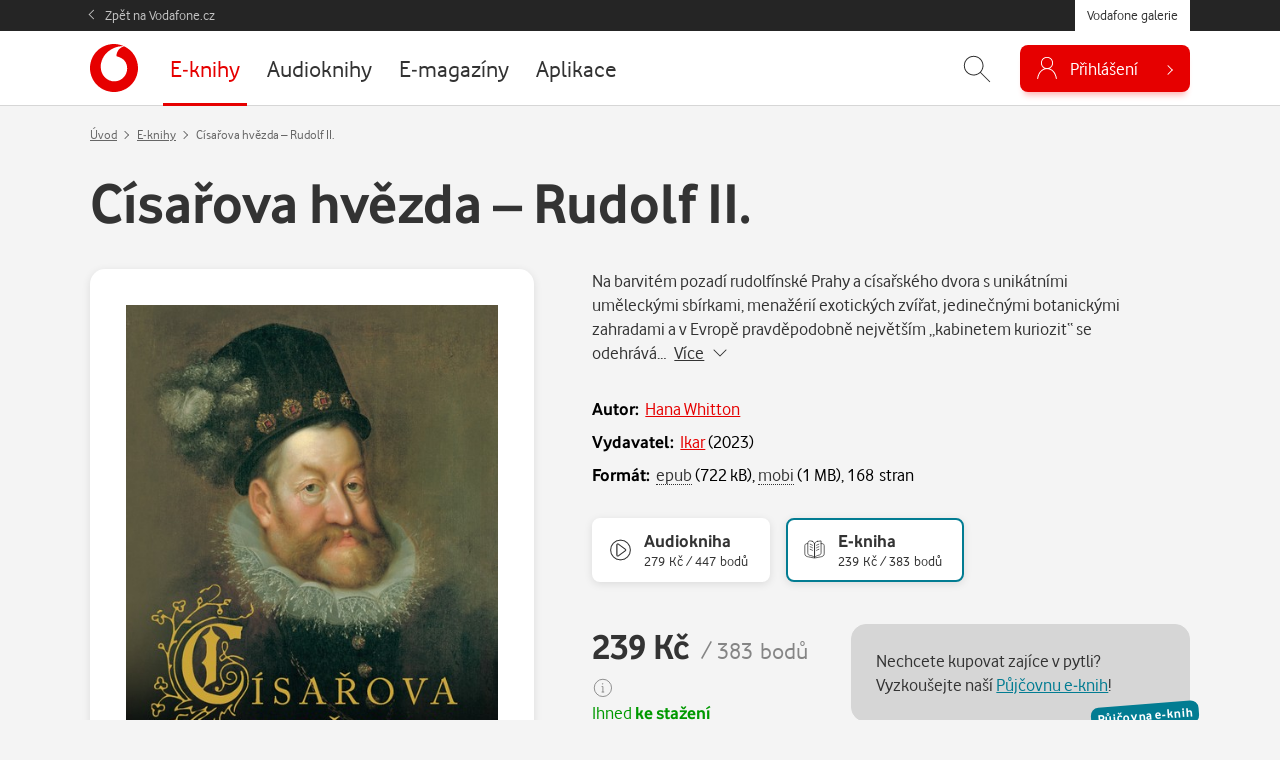

--- FILE ---
content_type: text/html; charset=UTF-8
request_url: https://galerie.vodafone.cz/detail/ebooks_902202_cisarova-hvezda-rudolf-ii
body_size: 18874
content:

<!DOCTYPE html>
<html lang="cs">
	<head><meta charset="UTF-8">
		<meta name="viewport" content="width=device-width, minimum-scale=1, initial-scale=1, viewport-fit=cover">
		<meta name="description" content="Na barvitém pozadí rudolfínské Prahy a císařského dvora s unikátními uměleckými sbírkami, menažérií exotických zvířat, jedinečnými botanickými zahradami a v Evropě pravděpodobně největším „kabinetem k...">
		
									
				<title>Císařova hvězda – Rudolf II., Hana Whitton — Vodafone galerie</title>

				<meta name="google-site-verification" content="0Ucc5Vc4toa8jATulF1v4dNTTVBE9b1gkDFz3xke480">

		<!-- favicons -->
		<link rel="apple-touch-icon" sizes="57x57" href="/assets/favicon/apple-icon-57x57.png">
		<link rel="apple-touch-icon" sizes="60x60" href="/assets/favicon/apple-icon-60x60.png">
		<link rel="apple-touch-icon" sizes="72x72" href="/assets/favicon/apple-icon-72x72.png">
		<link rel="apple-touch-icon" sizes="76x76" href="/assets/favicon/apple-icon-76x76.png">
		<link rel="apple-touch-icon" sizes="114x114" href="/assets/favicon/apple-icon-114x114.png">
		<link rel="apple-touch-icon" sizes="120x120" href="/assets/favicon/apple-icon-120x120.png">
		<link rel="apple-touch-icon" sizes="144x144" href="/assets/favicon/apple-icon-144x144.png">
		<link rel="apple-touch-icon" sizes="152x152" href="/assets/favicon/apple-icon-152x152.png">
		<link rel="apple-touch-icon" sizes="180x180" href="/assets/favicon/apple-icon-180x180.png">
		<link rel="icon" type="image/png" sizes="192x192"  href="/assets/favicon/android-icon-192x192.png">
		<link rel="icon" type="image/png" sizes="32x32" href="/assets/favicon/favicon-32x32.png">
		<link rel="icon" type="image/png" sizes="96x96" href="/assets/favicon/favicon-96x96.png">
		<link rel="icon" type="image/png" sizes="16x16" href="/assets/favicon/favicon-16x16.png">
		<link rel="manifest" href="/assets/favicon/manifest.json">
		<link rel="canonical" href="http://galerie.vodafone.cz/detail/ebooks_902202_cisarova-hvezda-rudolf-ii">
		<meta property="og:image" content="/assets/favicon/app_icon_144.png">
		<meta name="msapplication-TileColor" content="#ffffff">
		<meta name="msapplication-TileImage" content="/assets/favicon/app_icon_144.png">
		<meta name="theme-color" content="#ffffff">
		<meta name="application-name" content="Vodafone galerie">
		
		<!-- socials -->
		<meta property="og:title" content="Císařova hvězda – Rudolf II., Hana Whitton — Vodafone galerie">
		<meta property="og:description" content="Na barvitém pozadí rudolfínské Prahy a císařského dvora s unikátními uměleckými sbírkami, menažérií exotických zvířat, jedinečnými botanickými zahradami a v Evropě pravděpodobně největším „kabinetem k...">
		<meta property="og:type" content="website">
		<meta property="og:url" content="https://galerie.vodafone.cz/">
		<meta property="og:site_name" content="Vodafone galerie">
		<meta property="og:image" content="https://core.palmknihy.cz/api/books/390812/cover?s3jzsi">

		<!-- styles -->
		<link href="/assets/css/main.min.css?v=1769001429" rel="stylesheet" type="text/css" />

		
		<!-- scripts -->
		
	

	<script language="JavaScript" type="text/javascript" src="//www.vodafone.cz/public/omniture/s_code.js"></script>
	<script language="JavaScript" type="text/javascript"><!--
		function omnitre_init_base_vars(){
			if (typeof s === 'undefined') {
				console.log("omniture object is undefined - not using omniture stats");
				return;
			}
			// base variables
			s.channel = 'galery';
			s.hier1="D=pageName";
			
			s.prop5="sales"; // default
			s.prop5="sales:product detail"; // redefines prop5
				s.events="prodView,event2";
				s.products="ebooks;902202|cisarova-hvezda-rudolf-ii";
								s.pageName = "galery:ebooks:detail";
						s.prop7="logged out";

			// call
			var s_code=s.t();
		}
		
		if (typeof s === 'undefined') {
			document.write(
				'<script src="//www.vodafone.cz/public/omniture/s_code.js" type="text/javascript" onload="omnitre_init_base_vars()"><\/script>');
		} else {
			omnitre_init_base_vars();
		};
		// async definitions
		function omniture_reset_s(){
			s.pageName="galery:"  // prefix should stay everytime
			delete s.events; // used on different palces but default is empty
			delete s.products; // used on detail
			delete s.pageType; // used on error pages
			delete s.pageName; // used on error pages

			delete s.prop1;  // search phrase
			delete s.prop2;  // search result count
			delete s.prop3;  // search source
			delete s.prop4;  // search kind
			s.prop5="sales";  //default is sales
			// delete s.prop6;
			// delete s.prop7;  // never change this
			// delete s.prop8;
			// delete s.prop9;

			// delete s.prop10;
			// delete s.prop11;
			// delete s.prop12;
			// delete s.prop13;
			// delete s.prop14;
			// delete s.prop15;
			// delete s.prop16;
			// delete s.prop17;
			// delete s.prop18;
			// OndraK: prop19 zrušen, #32841
			// delete s.prop19;  //product name on detail

			// delete s.prop20;
			// delete s.prop21;
			// delete s.prop22;
			// delete s.prop23;
			// delete s.prop24;
			// delete s.prop25;
			// delete s.prop26;
			// delete s.prop27;
			// delete s.prop28;
			// delete s.prop29;

			// delete s.prop30;
			// delete s.prop31;
			// delete s.prop32;
			// delete s.prop33;
			// delete s.prop34;
			// delete s.prop35;
			// delete s.prop36;
			// delete s.prop37;
			// delete s.prop38;
			// delete s.prop39;

			// delete s.prop40;
			delete s.prop41;
			// delete s.prop42;
			// delete s.prop43;
			// delete s.prop44;
			// delete s.prop45;
			delete s.prop46; // user hash on login
			// delete s.prop47;
			// delete s.prop48;
			// delete s.prop49;

			// delete s.prop50;
			// delete s.prop51;
			// delete s.prop52;
			// delete s.prop53;
			// delete s.prop54;
			// delete s.prop55;
			// delete s.prop56;
			// delete s.prop57;
			// delete s.prop58;
			// delete s.prop59;

			delete s.eVar18;		// online sale (transaction)
			delete s.eVar19;		// transaction
			delete s.eVar20;		// eShop:CheckoutForm
			delete s.eVar21;		// retention: nákup stávajícího zákazníka
			delete s.eVar41;		// payment type

			delete s.list2;		// list of errors

			delete s.purchaseID;	// order id
		}

		function omniture_virtual_page(pageName, s_attrs){
			console.log("Omniture js " + pageName + " !!!!!");
			omniture_reset_s();
			Object.keys(s_attrs).forEach(function(key) {
				s[key] = s_attrs[key];
			})
			s.pageName = "galery:" + pageName; // prefix should stay everytime
			s.t();
		}

		function omniture_products(item, hide_price)
		{
			hide_price = (typeof hide_price !== "undefined") ? hide_price : false;
			var price = hide_price ? 0 : (item.dataset.currency == "czk" ? item.dataset.czk : item.dataset.pt);
			var parts = ["galery", omniture_item_id(item), 1, price]
			if (item.dataset.currency == "credit") {
				parts.push("event117=" + item.dataset.pt);
			}
			return parts.join(";");
		}

		function omniture_first_cart_item(item)
		{
			try {
				omniture_virtual_page(omniture_item_page(item), {
						"events": "scOpen,scAdd",
						"products": ["", omniture_item_id(item)].join(";")
						});
			}
			catch(err) {
				console.log("OMNITURE_FIRST_CART_ITEM FAILED");
				console.log(err);
			}
		}

		function omniture_item_id(item)
		{
			return item.dataset.provider + "_" + item.dataset.id + "|" + item.dataset.seo;
		}

		function omniture_item_page(item)
		{
			return [item.dataset.provider, item.dataset.category, item.dataset.seo];
		}

		function omniture_login(u_hash)
		{
			try {
				s.prop7 = "logged in";
				omniture_virtual_page("logged-in", {
						"prop46": u_hash,
						"events": "event6"
						})
			}
			catch(err) {
				console.log(err);
				console.log("OMNITURE_LOGIN FAILED!");
			}
		};

		function omniture_payment_error(item)
		{
			try {
				omniture_virtual_page(omniture_item_page(item), {
						"events": "event11",
						"eVar20": "eShop:CheckoutForm",
						"list2": [].join(",")
						});
			}
			catch(err) {
				console.log("OMNITURE_PAYMENT_ERROR FAILED!");
				console.log(err);
			}
		}

		function omniture_start_checkout(item)
		{
			try {
				omniture_virtual_page(omniture_item_page(item), {
						"events": "scCheckout,event7",
						"eVar18": "online sale(transaction)",
						"eVar19": "transaction",
						"eVar20": "eShop:CheckoutForm",
						"products": omniture_products(item)
						});
			}
			catch(err) {
				console.log("OMNITURE_START_CHECKOUT FAILED");
				console.log(err);
			}
		}

		function omniture_payment_successful(order_id, provider)
		{
			try {
				var buy = document.getElementById("buy");
				var buy_btn = document.getElementById(buy.dataset.btn);
				var currency = buy_btn.dataset.currency || buy.dataset.currency;
				var price = currency == "credit" ? buy_btn.dataset.pt : buy_btn.dataset[currency];

				var events = "purchase,event8,event10";
								var periodic = provider === "services";
				if (currency == "credit") {
					if (periodic) {
						events += ",event118=" + price;
					}
					else {
						events += ",event117";
					}
				}
				else if (periodic) {
					events += ",event17=" + price;
				}

				omniture_virtual_page(omniture_item_page(buy_btn), {
						"events": events,
						"eVar18": "online sale(transaction)",
						"eVar19": "transaction",
						"eVar20": "eShop:CheckoutForm",
						"eVar21": "retention",
						"purchaseID": "GA" + order_id,
						"prop41": "standard:" + currency,
						"products": omniture_products(buy_btn, currency == "credit")
						});
			}
			catch(err) {
				console.log("OMNITURE_PAYMENT_SUCCESSFUL FAILED!");
				console.log(err);
			}
		}

		function omniture_payment_unsuccessful(ev)
		{
			try {
				var buy_btn = document.getElementById(document.getElementById("buy").dataset.btn);
				var currency_btn = ev.currentTarget;
				var currency = ( currency_btn.dataset.currency ? currency_btn.dataset.currency : buy.dataset.currency );

				omniture_virtual_page(omniture_item_page(buy_btn), {
						"events": "event28",
						"prop41": "standard:" + currency,
						"eVar21": "retention"
						});
			}
			catch(err) {
				console.log("OMNITURE_PAYMENT_UNSUCCESSFUL FAILED!");
				console.log(err);
			}
		}

		
	// TODO create other functions like login fo other async popups
	// DONT FORGET TO EDIT RESET FUNCTION ON PROPS YOU USED


	//--></script>
	<noscript>
		<a href="http://www.omniture.com" title="Web Analytics">
			<img src="http://swa.vodafone.cz/b/ss/vodaczproddevaligned,vodaczprod/10/JS-1.6.4-NS/0?pageName="
			height="1" width="1" border="0" alt="" />
		</a>
	</noscript>


					<link href="/assets/css/vendor/smartbanner.min.css" rel="stylesheet" type="text/css">
<script type="text/javascript" src="/assets/js/vendor/smartbanner.min.js"></script>

<!-- smartbanner configuration -->
<meta name="smartbanner:title" content="Vodafone galerie">
<meta name="smartbanner:author" content="vf.cz.group">
<meta name="smartbanner:price" content="Zdarma">
<meta name="smartbanner:price-suffix-apple" content=" - na App Store">
<meta name="smartbanner:price-suffix-google" content=" - na Google Play">
<meta name="smartbanner:icon-apple" content="https://vodafone.jindra.mopa.cz/assets/img/app/icon.png">
<meta name="smartbanner:icon-google" content="https://vodafone.jindra.mopa.cz/assets/img/app/icon.png">
<meta name="smartbanner:button" content="Instalovat">
<meta name="smartbanner:button-url-apple" content="https://apps.apple.com/cz/app/vodafone-galerie/id924042913">
<meta name="smartbanner:button-url-google" content="https://play.google.com/store/apps/details?id=cz.vodafone.galerie">
<meta name="smartbanner:enabled-platforms" content="android,ios">
<meta name="smartbanner:close-label" content="Close">
<!-- / smartbanner configuration -->


					</head>

	<body class="  " data-credits="0">
					<div class="messages__flash js--messages__flash">
    </div>

<div class="theader">
    <div class="container">
        <a href="https://www.vodafone.cz/" class="theader__link">Zpět na Vodafone.cz</a>
        <a href="https://galerie.vodafone.cz/" class="theader__btn">Vodafone galerie</a>
    </div>
</div>


<header class="header">
    <div class="container">
                <a class="header__logo" href="/" role="banner" aria-label="Logo">
                        <svg aria-labelledby="logo-vodafone-title" width="48" height="48" fill="currentColor"><use xlink:href="#logo-vodafone"></use></svg>
                                </a>
        

                                
                                                                                                                                                                                                                                                                                                                                                                                                                                                                                                                                                                                                                                                                                                                                                                                                                                                                                                                                        
        <nav class="header__nav">
            <ul>
                                    <li class="nav__item is--active">
                                                                        <a href="/category/ebooks_22-e-knihy">
                            <span>E-knihy</span>
                        </a>
                    </li>
                                    <li class="nav__item ">
                                                                        <a href="/category/bupabooks_0-audioknihy">
                            <span>Audioknihy</span>
                        </a>
                    </li>
                                    <li class="nav__item ">
                                                                        <a href="/category/floowie_0-e-magaziny">
                            <span>E-magazíny</span>
                        </a>
                    </li>
                                    <li class="nav__item ">
                                                                        <a href="/category/apps_1-aplikace">
                            <span>Aplikace</span>
                        </a>
                    </li>
                            </ul>
        </nav>
        

        <div class="header__control">
                                    

                        <div id="header_search" class="header__search">
                <form class="container" action="/hledani" method="get" autocomplete="off">
                    <input name="q"
                           placeholder="Zadejte, co hledáte..."
                           id="js-hint-input"
                           type="text"
                           required
                           autocomplete="false" />
                    <button type="submit" class="control__icon" aria-label="Hledat">
                                                <svg aria-hidden="true" fill="currentColor" class="ico--search"><use xlink:href="#icon-search"></use></svg>
                                            </button>
                    <div id="js-hint-container" class="hint--empty"></div>
                </form>
                <button type="button"
                        class="control__icon js-search-toggle"
                        aria-expanded="false"
                        aria-controls="header_search"
                        aria-label="Zobrazit hledání">
                                        <svg aria-hidden="true" fill="currentColor" class="ico--search"><use xlink:href="#icon-search"></use></svg>
                                    </button>
            </div>
            

                        <div class="dropdown dropdown--login">
                
                                        <button class="button--login js-need-login" type="button" aria-expanded="false">
                                                <svg aria-hidden="true" fill="currentColor" class="ico--login"><use xlink:href="#icon-user"></use></svg>
                                                <span>Přihlášení</span>
                    </button>
                    
                            </div>
        </div>
        
    </div>
</header>


<div class="mobile-nav__wrap">
    <nav class="mobile-nav">
        <ul class="mobile-nav__list">
                            <li class="nav__item is--active">
                                                            <a href="/category/ebooks_22-e-knihy">
                        <span>E-knihy</span>
                    </a>
                </li>
                            <li class="nav__item ">
                                                            <a href="/category/bupabooks_0-audioknihy">
                        <span>Audioknihy</span>
                    </a>
                </li>
                            <li class="nav__item ">
                                                            <a href="/category/floowie_0-e-magaziny">
                        <span>E-magazíny</span>
                    </a>
                </li>
                            <li class="nav__item ">
                                                            <a href="/category/apps_1-aplikace">
                        <span>Aplikace</span>
                    </a>
                </li>
                    </ul>
    </nav>
</div>
		
		
  <main class="section section--breadcrumb js--detail--product" role="main" aria-label="Hlavní obsah">
    <div class="container">
                  <script type="application/ld+json">
{
  "@context": "http://schema.org",
  "@type": "BreadcrumbList",
  "itemListElement": [
    {
      "@type": "ListItem",
      "position": 1,
      "item": {
        "@id": "https://galerie.vodafone.cz/",
        "name": "Úvod"
      }
    },
        {
      "@type": "ListItem",
      "position": 2,
      "item": {
        "@id": "https://galerie.vodafone.cz/category/ebooks_22-e-knihy",
        "name": "E-knihy"
      }
    },        {
      "@type": "ListItem",
      "position": 3,
      "item": {
        "@id": "/detail/ebooks_902202_cisarova-hvezda-rudolf-ii",
        "name": "Císařova hvězda – Rudolf II."
      }
    }      ]
}
</script>

<nav aria-label="breadcrumb" class="breadcrumb">
			<ol class="breadcrumb__list">
			<li class="breadcrumb__item">
				<a href="/">Úvod</a>
			</li>
							<li class="breadcrumb__item" >
																	<a href="/category/ebooks_22-e-knihy">E-knihy</a>
									</li>
							<li class="breadcrumb__item" aria-current="location">
											Císařova hvězda – Rudolf II.
									</li>
					</ol>
	</nav>      

      
            <h1 class="detail__heading">Císařova hvězda – Rudolf II.</h1>
      


      <div class="row">
        
                <div class="col-md-5">
                    <div class="detail__cover">
                        <img 
              src="/im/pkc/437/0/api/books/390812/cover?s3jzsi"
              srcset="/im/pkc/437/0/api/books/390812/cover?s3jzsi, /im/pkc/874/0/api/books/390812/cover?s3jzsi 2x"
              onerror="this.src='/assets/img/empty.png';this.srcset='/assets/img/empty.png';this.onerror=null;" 
              alt="Císařova hvězda – Rudolf II."
            >
          </div>
                  </div>
        


                <div class="col-md-7 col--detail-right">

                                <p class="detail__description description--perex">Na barvitém pozadí rudolfínské Prahy a císařského dvora s unikátními uměleckými sbírkami, menažérií exotických zvířat, jedinečnými botanickými zahradami a v Evropě pravděpodobně největším „kabinetem kuriozit“ se odehrává&hellip;&nbsp; 
              <a href="#detail_desc" class="link link--dark js-goto" data-to="#detail_desc">
                <span>Více</span>
                <svg aria-hidden="true" fill="currentColor" width="14" height="14" class="icon icon--right"><use xlink:href="#icon-chevron-down"></use></svg>
              </a>
            </p>
                    

                    <dl class="detail__info">
                          <dt>Autor:</dt>
              <dd>
                
          
  <span itemscope itemtype="https://schema.org/Person" itemprop="author">
          <a href="/autor/10657_hana-whitton">Hana Whitton</a>
    </span>
              </dd>
                                                  <dt>Vydavatel:</dt>
              <dd>
                <a href="/hledani?q=Ikar">Ikar</a>
                (<span title="Vydáno">2023</span>)              </dd>
                                      <dt>Formát:</dt>
              <dd>
                                  <span class="link link--dark link--help" data-bs-toggle="tooltip" data-placement="top" title="ePUB"><span>epub</span></span> (722 kB),                   <span class="link link--dark link--help" data-bs-toggle="tooltip" data-placement="top" title="Kindle (Mobi)"><span>mobi</span></span> (1 MB), 168&nbsp;stran
                              </dd>
                      </dl>
          

                    <div class="ctypes">
                                                    <div class="ctype">
                <a href="/detail/abooks_926187_cisarova-hvezda-rudolf-ii" class="ctype__button"><svg class="ctype__icon" aria-hidden="true" width="24" height="24" fill="currentColor"><use xlink:href="#icon-play"></use></svg><span class="ctype__name">Audiokniha</span>
                  <span class="ctype__price">
                                                                                      279&nbsp;Kč / 447&nbsp;bodů
                                      </span>
                </a>
              </div>
                        
                        <div class="ctype">
              <a href="/detail/ebooks_902202_cisarova-hvezda-rudolf-ii" class="ctype__button is--active">
                <svg class="ctype__icon" aria-hidden="true" stroke-miterlimit="10" stroke-width="1.5" width="24" height="24"><use xlink:href="#icon-book"></use></svg>
                <span class="ctype__name">E-kniha</span>
                <span class="ctype__price">
                                       
                                        239&nbsp;Kč / 383&nbsp;bodů
                                  </span>
              </a>
            </div>
                      </div>
          


        
          <div class="row">

                        <div class="col-lg-6 col-xl-5 col--price">
                                                           
              

              <input type="hidden" value="true" name="is_detail" id="is_detail">
<script>
	document.addEventListener('DOMContentLoaded', () => {
		let btn = document.querySelector('#p_902202');
		if(btn && window.location.href.search("[?&]detail_buyp_902202") != -1) {
			setTimeout(() => { 
				// STv, LTv ma detail v popupu ...
				var btnDetailPopup = document.querySelector('[data-bs-target="#detail_' + 902202+ '"]');
				if (btnDetailPopup){
					btnDetailPopup.click();
				}
				btn.click();
							}, 10);
		}
	});
</script>


                            





  






	
				<span class="js--prod-price">
															<p class="detail__price">
								<strong class="price__kc" data-value="239">239&nbsp;Kč</strong>
								<span class="price__point price_pt text-muted" data-value="383">/ 383&nbsp;bodů</span>
																	<span class="text-muted" data-bs-toggle="tooltip" data-placement="top" title="Nemáte dostatečný počet bodů.">
										<svg aria-hidden="true" width="20" height="20" fill="currentColor"><use xlink:href="#icon-info"></use></svg>
									</span>
															</p>
													</span>
		
					<p class="mb-0">
				<a data-bs-toggle="tooltip" data-placement="top" data-html="true" class="link link--help link--green" title="Žádné zbytečné čekání! Okamžitě po zaplacení si můžete e-knihu stáhnout do vašeho telefonu, tabletu či počítače a začít číst.">
					<span>Ihned <strong>ke stažení</strong></span>
				</a>
			</p>
		
			  			<button type="button"
				class="button button--big detail__button add2cart buy-action "
				id="p_902202"
				data-content_type="ebook"
				data-id="902202"
				data-provider="ebooks"
				data-pt="383"
				data-czk="239"
				data-category="romany-povidky-novely"
				data-seo="cisarova-hvezda-rudolf-ii"
				data-free_currency=
							>
									Koupit
							</button>
		
				
		

                          </div>
            

            <div class="col-lg-6 col-xl-7">
                                                                                <div class="box box--epujcovna">
                    <span class="epujcovna__sticker">Půjčovna e-knih</span>
                    <p class="mb-0">Nechcete kupovat zajíce v pytli? Vyzkoušejte naší <a href="/detail/services_492058_epujcovna">Půjčovnu e-knih</a>!</p>
                  </div>
                                            

                                            <div class="box box--outline js--detail__preview">
                  <h4>Ukázka ke stažení</h4>

                  <p class="mb-0">
                                          <a href="https://core.palmknihy.cz/web/data/Shop_digiport.Preview.390812.mobi" class="link link--dark me-4" title="mobi">
                        <svg aria-hidden="true" fill="none" stroke="currentColor" width="24" height="24" class="icon icon--left icon--big"><use xlink:href="#icon-download"></use></svg>
                                                  <span>Kindle</span>
                                              </a>
                                          <a href="https://core.palmknihy.cz/web/data/Shop_digiport.Preview.390812.epub" class="link link--dark me-4" title="epub">
                        <svg aria-hidden="true" fill="none" stroke="currentColor" width="24" height="24" class="icon icon--left icon--big"><use xlink:href="#icon-download"></use></svg>
                                                  <span>ePub</span>
                                              </a>
                                      </p>
                </div>
                                        </div>
          </div>

        </div>
        
      </div>

    </div>
  </main>




        <section class="section mt-0" aria-labelledby="heading-desc">
      <h2 class="visually-hidden" id="detail_desc">Popis</h2>

      <div class="container">
        <div class="detail__description">
          <div class="desc">
  <div id="js-desc">
    <p><p>Na barvitém pozadí rudolfínské Prahy a císařského dvora s unikátními uměleckými sbírkami, menažérií exotických zvířat, jedinečnými botanickými zahradami a v Evropě pravděpodobně největším „kabinetem kuriozit“ se odehrává vášnivý příběh Rudolfovy jediné životní lásky, krásné Kateřiny Stradové. Čtenáře upoutá také tragický osud alchymisty Edwarda Kellyho a pohnutý životní úděl jeho nadané nevlastní dcery Elizabeth Westonové.</p></p>
  </div>
	<button type="button" id="js-desc-btn" class="link link--desc link--dark" aria-control="js-desc">
		<span>Zobrazit více</span>
		<svg aria-hidden="true" fill="currentColor" width="14" height="14" class="icon icon--right"><use xlink:href="#icon-chevron-down"></use></svg>
	</button>
</div>        </div>
      </div>
    </section>
    

      

        <section class="section mt-0" aria-labelledby="heading-cat">
      <div class="container container--narrow">
        <h2 class="h3 text-center" id="heading-cat">Kategorie</h2>

                                                                                                                                                                                                                                                                                                                                                                                    <p class="text-center"><a class="link link--dark mx-2" href="/category/ebooks_22-e-knihy"><span>E-knihy</span></a><a class="link link--dark mx-2" href="/category/ebooks_3997-romany-povidky-novely"><span>Romány, povídky, novely</span></a><a class="link link--dark mx-2" href="/category/ebooks_4001-romantika"><span>Romantika</span></a><a class="link link--dark mx-2" href="/category/ebooks_4008-naucna-pro-dospele"><span>Naučná pro dospělé</span></a><a class="link link--dark mx-2" href="/category/ebooks_4016-historicke"><span>Historické</span></a><a class="link link--dark mx-2" href="/category/ebooks_4076-dejiny-&-fakta"><span>Dějiny & fakta</span></a></p>
              </div>
    </section>
    
  

    <section class="section mt-0" aria-labelledby="heading-faq">
    <div class="container container--narrow">
      <h2 class="text-center" id="heading-faq">Často kladené dotazy</h2>

      
      <div class="faq" id="faq">

			
		<div class="faq__item">
			<h3 class="faq__heading" id="heading-eknihy">
				<button class="faq__button collapsed" type="button" data-bs-toggle="collapse" data-bs-target="#eknihy" aria-expanded="true" aria-controls="eknihy">
					Jak číst e-knihy?
				</button>
			</h3>
			<div id="eknihy" class="faq__collapse collapse" aria-labelledby="heading-eknihy" data-bs-parent="#faq">
				<div class="faq__body">
											<p>E-knihy jsou levnější a lehčí než tištěné verze. Ušetří vaši peněženku i místo. Kupujete si je rovnou ve všech dostupných formátech. Tím je zajištěno, že si e-knihu můžete přečíst jak ve svém telefonu, tabletu, čtečce nebo počítači.</p>
											<h5>Formáty e-knih</h5>
											<ul>
											<li><strong>ePUB</strong> - tento nejrozšířenější formát se hodí pro všechny elektronické čtečky a zařízení (kromě zařízení <em>Kindle</em>). Velikost stránky se přizpůsobuje velikosti displeje, proto si můžete číst i na mobilním telefonu. Umožňuje zvětšovat a zmenšovat písmo, často i úpravu formátování podle potřeby.</li>
											<li><strong>Mobi</strong> - vlastníte čtečku <em>Kindle</em>? Pak zvolte formát Mobi, který do vaší čtečky pasuje nejlépe.</li>
											<li><strong>PDF</strong> - tento formát vám stačí pro čtení knih na tabletu nebo v počítači. Ze všech formátů e-knih je graficky nejpodobnější tištěné knize.</li>
											<li><strong>PDF pro čtečky</strong> - tento formát se lépe přizpůsobuje menším displejům čteček. Oproti klasickému PDF nemá téměř žádné okraje.</li>
											</ul>
											<h5>Jak číst e-knihy</h5>
											<ul>
											<li><strong>Na počítači</strong> (Windows, MacOS):
											<ul>
											<li>Pro formát <strong>PDF</strong> doporučujeme program <a href="https://get.adobe.com/cz/reader/" target="_blank">Adobe Acrobat Reader</a>.</li>
											<li>Pro formát <strong>ePub</strong> doporučujeme program <a href="https://www.adobe.com/cz/solutions/ebook/digital-editions/download.html" target="_blank">Adobe Digital Editions</a>.</li>
											<li>Pro formát <strong>Mobi</strong> doporučujeme program <a href="https://www.amazon.com/gp/feature.html?ie=UTF8&amp;docId=1000765261">Kindle Previewer</a>.</li>
											</ul>
											</li>
											<li><strong>Čtečky</strong> (Amazon Kindle, PocketBook):
											<ul>
											<li>Pro čtečky <strong>Amazon Kindle</strong> je hlavním formátem <strong>Mobi</strong>, jako možnou alternativou je pak formát <strong>PDF</strong>. Přičemž je vždy lepší, ještě před zakoupením, zkušebně stáhnout ukázku dané e-knihy v příslušném formátu. E-knihy lze do čtečky nahrát pomocí USB kabelu, nebo nastavit zasílání skrze e-mail (vyžaduje WiFi připojení).</li>
											<li>Pro čtečky <strong>PocketBook</strong> je doporučeným formátm <strong>ePUB</strong>, použít lze ale i formát <strong>PDF</strong>. E-knihy lze do čtečky nahrát pomocí USB kabelu, nebo nastavit zasílání skrze e-mail (vyžaduje WiFi připojení).</li>
											</ul>
											</li>
											<li><strong>Telefon či tablet</strong> (Android, iOS):
											<ul>
											<li>Pro offline čtení na mobilních zařízení (Androis, iOS) můžete využít aplikaci <a href="/detail/apps_52730_vodafone-galerie">Vodafone Galerie</a>, kterou si můžete zdarma stáhnout v kategorii <a href="/category/apps_1-Aplikace">Aplikace</a>. Tato aplikace je přímo vázána na telefonní číslo a heslo, pod kterým jste si e-knihu zakoupili. Jakmile se do aplikace přihlásíte, uvidíte přehledný seznam již zakoupených e-knih.</li>
											<li>Pro zařízení s <strong>Android</strong> také doporučujeme aplikace <a href="https://play.google.com/store/apps/details?id=com.amazon.kindle" target="_blank">Amazon Kindle</a> či <a href="https://play.google.com/store/apps/details?id=org.readera" target="_blank">ReadEra</a>.</li>
											<li>Pro zařízení s <strong>iOS</strong> můžete také využít aplikace <a href="https://apps.apple.com/cz/app/amazon-kindle/id302584613?l=cs" target="_blank">Amazon Kindle</a> či <a href="https://apps.apple.com/cz/app/bluefire-reader/id394275498" target="_blank">Bluefire Reader</a>.</li>
											</ul>
											</li>
											</ul>
											<a href="/detail/ebooks_28410_babicka" class="button">Vyzkoušejte si e-knihu zdarma!</a>
									</div>
			</div>
		</div>
	
</div>    </div>
  </section>
  


		<footer class="footer" role="contentinfo">
    <h2 class="visually-hidden">Patička webu</h2>

    <div class="container">
            	<svg class="footer__logo" aria-labelledby="logo-vodafone-title" width="48" height="48" aria-hidden="true" fill="currentColor"><use xlink:href="#logo-vodafone"></use></svg>
        
        <h3 class="visually-hidden" id="footer-nav">Vedlejší navigace</h3>
        <nav class="footer__link" aria-labelledby="footer-nav">
            <a href="/faq">Časté dotazy</a>
            <a href="/obchodni-podminky">Obchodní podmínky</a>
            <a href="/kontakty">Kontakt a reklamace</a>
            <a href="https://www.vodafone.cz/o-vodafonu/ke-stazeni/ochrana-soukromi" target="_blank">
                Ochrana soukromí<svg aria-hidden="true" width="14" height="14" fill="currentColor" class="ms-2"><use xlink:href="#icon-arrow-up-right"></use></svg>            </a>
        </nav>

        <p class="footer__copy">Copyright &copy; 2026 Vodafone Czech Republic a.s.</p>
    </div>
</footer>

		<div class="modal fade modal--buy" id="buy" tabindex="-1" role="dialog" aria-labelledby="buy_heading">
	<div class="modal-dialog modal-dialog-centered modal-dialog-scrollable">
		<div class="modal-content">
			<div class="modal-header">
				<h3 class="modal-title" id="buy_heading">
									</h3>
				<button type="button" class="modal__close" data-bs-dismiss="modal" aria-label="Zavřít">
					<svg aria-hidden="true" fill="currentColor" width="24" height="24"><use xlink:href="#icon-close"></use></svg>
				</button>
			</div>

			<div class="modal-body" id="buy_content">
										<button class="button--login js-need-login" type="button" aria-expanded="false">
                <svg aria-hidden="true" fill="currentColor" class="ico--login"><use xlink:href="#icon-user"></use></svg>
                <span>Přihlášení</span>
    </button>
							</div>
		</div>
	</div>
</div>		<!-- Modal -->
<div class="modal modal--pay fade" id="cardModal" tabindex="-1" role="dialog" aria-hidden="true" data-backdrop="static" data-keyboard="false" z-index="10000">
  <div class="modal-dialog modal-lg" role="document">
    <div class="modal-content">
      <div class="modal-body">
        <iframe id="csobPaymentIframe" src="" title="Platební brána ČSOB" border="0" allowpaymentrequest="true" width="100%" height="auto" style="border: none;"></iframe>
      </div>
    </div>
  </div>
</div>		
		<svg xmlns="http://www.w3.org/2000/svg" style="display: none;">
	<symbol id="icon-arrow-up-right" viewBox="0 0 16 16"><path fill-rule="evenodd" d="M8.636 3.5a.5.5 0 0 0-.5-.5H1.5A1.5 1.5 0 0 0 0 4.5v10A1.5 1.5 0 0 0 1.5 16h10a1.5 1.5 0 0 0 1.5-1.5V7.864a.5.5 0 0 0-1 0V14.5a.5.5 0 0 1-.5.5h-10a.5.5 0 0 1-.5-.5v-10a.5.5 0 0 1 .5-.5h6.636a.5.5 0 0 0 .5-.5z"/><path fill-rule="evenodd" d="M16 .5a.5.5 0 0 0-.5-.5h-5a.5.5 0 0 0 0 1h3.793L6.146 9.146a.5.5 0 1 0 .708.708L15 1.707V5.5a.5.5 0 0 0 1 0v-5z"/></symbol>
	<symbol id="icon-arrow-down" viewBox="0 0 16 16"><path fill-rule="evenodd" d="M8 1a.5.5 0 0 1 .5.5v11.793l3.146-3.147a.5.5 0 0 1 .708.708l-4 4a.5.5 0 0 1-.708 0l-4-4a.5.5 0 0 1 .708-.708L7.5 13.293V1.5A.5.5 0 0 1 8 1z"/></symbol>
	<symbol id="icon-arrow-right" viewBox="0 0 192 192"><polyline points="104 164 172 96 104 28" fill="none" stroke="currentColor" stroke-linecap="round" stroke-linejoin="round" stroke-width="14"></polyline><line x1="172" y1="96" x2="20" y2="96" fill="none" stroke="currentColor" stroke-linecap="round" stroke-linejoin="round" stroke-width="14"></line></symbol>
	<symbol id="icon-arrow-thick-left" viewBox="0 0 24 24" fill="none" stroke="currentColor" stroke-width="2"><line x1="19" y1="12" x2="5" y2="12"></line><polyline points="12 19 5 12 12 5"></polyline></symbol>
	<symbol id="icon-arrow-thick-right" viewBox="0 0 24 24" fill="none" stroke="currentColor" stroke-width="2"><line x1="5" y1="12" x2="19" y2="12"></line><polyline points="12 5 19 12 12 19"></polyline></symbol>
	<symbol id="icon-book" viewBox="0 0 49 48" fill="none" stroke="currentColor" stroke-linejoin="round"><path d="M24.5312 11.5V39.5937C24.5312 39.625 24.5234 39.6484 24.5 39.6641C24.4844 39.6797 24.4609 39.6875 24.4297 39.6797C23.25 39.4687 11.8828 37.375 10.2812 36.9531C5.53125 35.7031 5.53125 32.4062 5.53125 30.2031V15.5C5.53125 13.2891 7.32031 11.5 9.53125 11.5H11.3672" stroke-linecap="round"/><path d="M24.5312 11.5V39.5937C24.5312 39.625 24.5391 39.6484 24.5625 39.6641C24.5781 39.6797 24.6016 39.6875 24.6328 39.6797C25.8125 39.4687 37.1797 37.375 38.7812 36.9531C43.5312 35.7031 43.5312 32.4062 43.5312 30.2031V15.5C43.5312 13.2891 41.7422 11.5 39.5312 11.5H37.3594" stroke-linecap="round"/><path d="M30.3516 7.10938C29.6484 7.1875 28.9688 7.375 28.3281 7.65625C25.5547 8.89062 24.5391 11.2656 24.5391 13.2031V38.3125C24.5391 38.3438 24.5547 38.375 24.5859 38.3906C24.6172 38.4062 24.6562 38.3984 24.6797 38.375C25.1953 37.9297 26.9844 36.3906 28.3672 35.7031C30.3672 34.7031 31.3672 34.4531 33.6172 33.9531C35.8281 33.4531 37.3672 31.9531 37.3672 29.4531V6.20312L30.3516 7.10938Z" stroke-linecap="round"/><path d="M20.1094 6.95312C17.3594 6.20312 16.3594 6.20312 16.3594 6.20312C14.7109 6.20312 11.3594 6.45312 11.3594 10.9531V29.4531C11.3594 31.1016 11.8906 33.5859 14.3594 34.2031C16.3594 34.7031 17.6094 34.9531 19.6094 35.4531C22.1484 36.0859 23.8594 38.25 24.5312 38.5V12.9531C24.3594 10.4688 22.8594 7.70312 20.1094 6.95312Z" stroke-linecap="round"/><path d="M33.0312 22.6406C31.4531 23.125 29.9453 23.7969 28.5312 24.6406" stroke-linecap="round"/><path d="M33.0312 17.6406C31.4531 18.125 29.9453 18.7969 28.5312 19.6406" stroke-linecap="round"/><path d="M33.0312 12.6406C31.4531 13.125 29.9453 13.7969 28.5312 14.6406" stroke-linecap="round"/><path d="M20.5312 24.6406C19.1172 23.7969 17.6016 23.125 16.0312 22.6406" stroke-linecap="round"/><path d="M20.5312 19.6406C19.1172 18.7969 17.6016 18.125 16.0312 17.6406" stroke-linecap="round"/><path d="M20.5312 14.6406C19.1172 13.7969 17.6016 13.125 16.0312 12.6406" stroke-linecap="round"/></symbol>
	<symbol id="icon-card" viewBox="0 0 24 24" fill="none" stroke="currentColor" stroke-linecap="round" stroke-linejoin="round"><rect x="1" y="4" width="22" height="16" rx="2" ry="2"></rect><line x1="1" y1="10" x2="23" y2="10"></line></symbol>
	<symbol id="icon-check" viewBox="0 0 16 16"><path d="M13.854 3.646a.5.5 0 0 1 0 .708l-7 7a.5.5 0 0 1-.708 0l-3.5-3.5a.5.5 0 1 1 .708-.708L6.5 10.293l6.646-6.647a.5.5 0 0 1 .708 0z"/></symbol>
	<symbol id="icon-chevron-left" viewBox="0 0 16 16"><path fill-rule="evenodd" d="M11.354 1.646a.5.5 0 0 1 0 .708L5.707 8l5.647 5.646a.5.5 0 0 1-.708.708l-6-6a.5.5 0 0 1 0-.708l6-6a.5.5 0 0 1 .708 0z"/></symbol>
	<symbol id="icon-chevron-right" viewBox="0 0 16 16"><path fill-rule="evenodd" d="M4.646 1.646a.5.5 0 0 1 .708 0l6 6a.5.5 0 0 1 0 .708l-6 6a.5.5 0 0 1-.708-.708L10.293 8 4.646 2.354a.5.5 0 0 1 0-.708z"/></symbol>
	<symbol id="icon-chevron-up" viewBox="0 0 16 16">  <path fill-rule="evenodd" d="M7.646 4.646a.5.5 0 0 1 .708 0l6 6a.5.5 0 0 1-.708.708L8 5.707l-5.646 5.647a.5.5 0 0 1-.708-.708l6-6z"/></symbol>
	<symbol id="icon-chevron-down" viewBox="0 0 16 16"><path fill-rule="evenodd" d="M1.646 4.646a.5.5 0 0 1 .708 0L8 10.293l5.646-5.647a.5.5 0 0 1 .708.708l-6 6a.5.5 0 0 1-.708 0l-6-6a.5.5 0 0 1 0-.708z"/></symbol>
	<symbol id="icon-comments" viewBox="0 0 24 24" fill="none" stroke="currentColor" stroke-linecap="round" stroke-linejoin="round"><path d="M14.4844 8.82812V6.75C14.4844 5.50781 13.4805 4.5 12.2344 4.5H4.78906C3.54688 4.5 2.53906 5.50781 2.53906 6.75L2.55078 11.75C2.55078 12.9922 3.55859 14 4.80078 14H5.53906V16.6055L8.04688 14H9.53906"/><path d="M11.7891 8.98438H21.5156V16.2305"/><path d="M21.5156 16.2305C21.5156 17.4727 20.5078 18.4805 19.2656 18.4805H18.5508V21.0859L16.0391 18.4805H11.7891C10.5469 18.4805 9.53906 17.4727 9.53906 16.1602V11.1602C9.53906 9.98828 10.5469 8.98047 11.7891 8.98047"/><path d="M16.043 14.0703C16.043 14.3008 15.8555 14.4883 15.625 14.4883C15.3945 14.4883 15.207 14.3008 15.207 14.0703C15.207 13.8398 15.3945 13.6523 15.625 13.6523C15.8555 13.6523 16.043 13.8398 16.043 14.0703Z"/><path d="M15.75 14.0703C15.75 14.1406 15.6953 14.1953 15.625 14.1953C15.5547 14.1953 15.5 14.1406 15.5 14.0703C15.5 14 15.5547 13.9453 15.625 13.9453C15.6953 13.9453 15.75 14 15.75 14.0703Z"/><path d="M19.043 14.0703C19.043 14.3008 18.8555 14.4883 18.625 14.4883C18.3945 14.4883 18.207 14.3008 18.207 14.0703C18.207 13.8398 18.3945 13.6523 18.625 13.6523C18.8555 13.6523 19.043 13.8398 19.043 14.0703Z"/><path d="M18.75 14.0703C18.75 14.1406 18.6953 14.1953 18.625 14.1953C18.5547 14.1953 18.5 14.1406 18.5 14.0703C18.5 14 18.5547 13.9453 18.625 13.9453C18.6953 13.9453 18.75 14 18.75 14.0703Z"/><path d="M13.0312 14.0703C13.0312 14.3008 12.8438 14.4883 12.6133 14.4883C12.3828 14.4883 12.1953 14.3008 12.1953 14.0703C12.1953 13.8398 12.3828 13.6523 12.6133 13.6523C12.8438 13.6523 13.0312 13.8398 13.0312 14.0703Z"/><path d="M12.7383 14.0703C12.7383 14.1406 12.6836 14.1953 12.6133 14.1953C12.543 14.1953 12.4883 14.1406 12.4883 14.0703C12.4883 14 12.543 13.9453 12.6133 13.9453C12.6836 13.9453 12.7383 14 12.7383 14.0703Z"/></symbol>
	<symbol id="icon-close" viewBox="0 0 16 16"><path d="M2.146 2.854a.5.5 0 1 1 .708-.708L8 7.293l5.146-5.147a.5.5 0 0 1 .708.708L8.707 8l5.147 5.146a.5.5 0 0 1-.708.708L8 8.707l-5.146 5.147a.5.5 0 0 1-.708-.708L7.293 8 2.146 2.854Z"/></symbol>
	<symbol id="icon-credit" viewBox="0 0 17.848 25.532"><path d="M7.413.159L2.962 1.9c-.122.048-.212.152-.242.28s.005.261.094.358l1.61 1.93c.402.524.801 1.09 1.093 1.595s.457.97.457 1.163c0 .219.178.397.397.397s.397-.178.397-.397c0-.503-.243-1.005-.563-1.56s-.736-1.14-1.15-1.681L3.764 2.439l3.513-1.375.748 3.121c.044.184.212.311.401.304s.347-.146.377-.333l.312-1.912 2.861-.063c-.141.334-.306.692-.595 1.554-.395 1.178-.787 2.568-.682 3.624.022.218.216.377.434.355.105-.01.201-.062.268-.144s.098-.186.088-.291c-.077-.767.263-2.152.645-3.291l.787-2.056c.055-.124.042-.268-.033-.381s-.203-.179-.339-.176l-3.781.083c-.191.004-.352.144-.383.333l-.048.291L7.944.436C7.917.325 7.843.23 7.742.177S7.52.117 7.413.159zm.933 5.69c-.914.07-1.725.303-2.219.718-.054.045-.088.11-.094.18s.016.14.061.193c.094.112.261.126.373.033.339-.285 1.077-.532 1.92-.596s1.79.04 2.572.362c.135.055.29-.009.345-.144s-.009-.289-.144-.345c-.883-.363-1.9-.47-2.814-.4zm-2.05.921c.834-.7 3.098-.961 4.763-.276m.789.431c-.322-.018-.622-.006-.882.015-.146.012-.254.14-.242.285.006.07.039.135.092.18s.123.068.193.062c.982-.08 2.384-.051 3.386 1.339.041.057.103.095.172.107s.14-.006.197-.047c.118-.085.145-.25.06-.369-.854-1.186-2.012-1.518-2.977-1.573zm-.86.279c1.012-.083 2.552-.037 3.622 1.449m-1.355-2.656c-.746-.061-1.361.198-1.75.43-.194.116-.333.225-.409.29l-.032.028-.03.028-.028.033a.81.81 0 0 0-.021.034c0 0-.017.205-.017.205a1022.44 1022.44 0 0 0 .324.171c0 0 .061-.026.061-.026s.023-.015.027-.019l.033-.029.016-.016c.065-.057.182-.149.346-.246.327-.195.836-.406 1.436-.357.07.006.14-.016.193-.062s.087-.11.093-.18-.017-.139-.062-.193-.11-.087-.18-.092zm-1.982.915c-.287.292.614-.762 1.961-.651m-4.576.728a11.77 11.77 0 0 0-1.35.102c-.412.058-.757.129-1.038.274-1.696.878-3.1 2.634-4.15 4.659S.378 16.351.179 18.377c-.278 2.83.712 4.683 2.404 5.717S6.587 25.4 9.039 25.4c2.464 0 4.739-.384 6.373-1.474s2.557-2.935 2.244-5.557c-.247-2.072-1.022-4.433-2.17-6.491s-2.669-3.824-4.479-4.641c-.274-.124-.604-.172-1.009-.209a12.07 12.07 0 0 0-1.34-.039zm.018.794c.442-.01.884.003 1.249.036s.668.102.755.142c1.566.707 3.016 2.34 4.112 4.305s1.843 4.25 2.075 6.198c.287 2.408-.479 3.857-1.897 4.803s-3.553 1.34-5.932 1.34c-2.391 0-4.579-.294-6.043-1.19S.71 21.08.969 18.454c.187-1.904.854-4.133 1.856-6.065s2.345-3.561 3.811-4.32c.106-.055.413-.14.784-.193s.815-.085 1.257-.095zm8.563 10.78c-.145-.014-.275.091-.289.237-.16 1.602-1.05 2.596-2.284 3.241s-2.813.908-4.249.954c-.07.002-.137.032-.185.083s-.074.119-.072.19c.005.146.127.26.273.256 1.488-.048 3.134-.311 4.478-1.014s2.387-1.879 2.565-3.657c.014-.145-.092-.275-.237-.289z" stroke-linejoin="round" stroke-miterlimit="0" stroke="currentColor" stroke-linecap="round" stroke-width="0"/></symbol>
	<symbol id="icon-download" viewBox="0 0 24 24"><path d="M21.5 16.5V19.5C21.5 20.6055 20.6055 21.5 19.5 21.5H4.5C3.39453 21.5 2.5 20.6055 2.5 19.5V16.5" stroke="currentColor" stroke-linecap="round" stroke-linejoin="round"/><path d="M12 6.5V18.5" stroke="currentColor" stroke-linecap="round" stroke-linejoin="round"/><path d="M15.25 15L12 18.5L8.75 15" stroke="currentColor" stroke-linecap="round" stroke-linejoin="round"/></symbol>
	<symbol id="icon-info" viewBox="0 0 22 22" fill="none" stroke="currentColor"><path d="M12 16.313V10.5h-1m0 6h2" stroke-linecap="round" stroke-linejoin="round"/><path d="M12 21.5a9.5 9.5 0 1 0 0-19 9.5 9.5 0 1 0 0 19z" stroke-linejoin="round"/><path d="M11.75 7.875a.25.25 0 1 0 0-.5.25.25 0 1 0 0 .5zm0-.125c.069 0 .125-.056.125-.125s-.056-.125-.125-.125-.125.056-.125.125.056.125.125.125z" stroke-linejoin="round"/></symbol>
	<symbol id="icon-inside" viewBox="0 0 49 48" fill="none" stroke="currentColor" stroke-linejoin="round"><path d="M41.5 26V37C41.5 39.2109 39.7109 41 37.5 41H11.5C9.28906 41 7.5 39.2109 7.5 37V11C7.5 8.78906 9.28906 7 11.5 7H22.5" stroke-linecap="round"/><path d="M39.5 21H27.5V9" stroke-linecap="round"/><path d="M41.5 7L27.5 21" stroke-linecap="round"/></symbol>
	<symbol id="icon-help" viewBox="0 0 4.233 4.233"><path d="M1.568 4.233c-.029 0-.057-.009-.081-.026l-.016-.012c-.035-.026-.056-.066-.056-.11v-.841h-.021A1.45 1.45 0 0 1 .11 2.357c-.102-.253-.112-.51-.11-.705v-.04c.002-.188.004-.383.065-.579A1.45 1.45 0 0 1 1.446.005l.345-.003L2.27 0l.572.008a1.38 1.38 0 0 1 1.256.836c.088.183.133.388.133.608l.001.11-.011.391a1.39 1.39 0 0 1-.704 1.094c-.225.135-.484.201-.794.201a2.44 2.44 0 0 1-.088-.002l-.066-.002c-.027 0-.035.002-.036.002a.72.72 0 0 0-.066.068l-.769.828-.014.024c-.02.033-.052.056-.09.063-.009.002-.018.003-.027.003zm-.016-1.262c.075 0 .136.061.136.136v.645l.573-.618c.1-.108.151-.163.308-.163l.076.002c.288.011.532-.041.732-.161.346-.208.533-.499.574-.889.012-.116.011-.235.01-.36l-.001-.113c0-.179-.035-.343-.106-.489a1.11 1.11 0 0 0-1.02-.682L2.27.272l-.476.003-.347.003C.93.28.48.615.325 1.113c-.049.158-.051.325-.053.501v.04c-.003.256.024.436.09.6.165.408.6.709 1.036.717h.053.1zm.66-.925h-.233a.43.43 0 0 1 .131-.417c.056-.043.121-.074.182-.11.049-.029.1-.054.117-.116.026-.097-.015-.18-.11-.208a.53.53 0 0 0-.511.104c-.028.024-.054.05-.085.078l-.218-.258a.84.84 0 0 1 .347-.235.88.88 0 0 1 .664.021.42.42 0 0 1 .259.38c.017.229-.071.376-.276.475l-.034.017c-.112.059-.224.119-.233.268zm-.302.424c0-.099.083-.182.181-.182s.181.083.182.181-.083.185-.184.184-.18-.084-.18-.183z"/></symbol>
	<symbol id="icon-label" viewBox="0 0 192 192"><g><path d="M155.8,93.82l0-49.8a8,8,0,0,0-8-8L98,36a8,8,0,0,0-5.66,2.34L25.47,105.16a8,8,0,0,0,0,11.31l49.83,49.83a8,8,0,0,0,11.31,0l66.84-66.84A8,8,0,0,0,155.8,93.82Z" transform="translate(0)" fill="none" stroke="currentColor" stroke-linecap="round" stroke-linejoin="round" stroke-width="8"></path><circle cx="128.17" cy="64" r="11.75" fill="none" stroke="currentColor" stroke-linecap="round" stroke-linejoin="round" stroke-width="8"></circle><line x1="128.17" y1="64" x2="171.83" y2="20.33" fill="none" stroke="currentColor" stroke-linecap="round" stroke-linejoin="round" stroke-width="8"></line></g></symbol>
	<symbol id="icon-list" viewBox="0 0 48 48" fill="none" stroke="currentColor" stroke-linejoin="round"><path d="M30.9453 21.0234H16.9453" stroke-linecap="round"/><path d="M30.9453 27.0625H16.9453" stroke-linecap="round"/><path d="M30.9453 33.0625H16.9453" stroke-linecap="round"/><path d="M11.4688 12.9531H19V5.95312" stroke-linecap="round"/><path d="M20.7109 5.01562C19.6875 5.01562 18.7031 5.375 17.9297 6.03906L12.5234 10.6797C11.5781 11.4922 11.0391 12.6719 11.0391 13.9141V38.8438C11.0391 41.0391 12.8438 42.8438 14.5234 42.8438H32.9609C35.6797 42.8438 36.9609 41.0391 36.9609 38.8438V5.01562H20.7109Z" stroke-linecap="round"/></symbol>
	<symbol id="icon-mplatba" viewBox="0 0 34 41" fill="none" stroke="currentColor" stroke-miterlimit="10" stroke-linecap="round" stroke-linejoin="round"><path d="M18.9219 32.836H24.9219"/><path d="M18.9219 27.9774C18.9219 26.3406 14.8906 25.0149 9.92188 25.0149C4.95312 25.0149 0.921875 26.3406 0.921875 27.9774C0.921875 29.6142 4.95312 30.94 9.92188 30.94C14.8906 30.94 18.9219 29.6142 18.9219 27.9774Z"/><path d="M18.9219 27.9774V33.5692C17.7422 34.8802 14.1719 35.5616 9.92188 35.5616C5.67188 35.5616 2.09375 34.6135 0.921875 33.31V27.8589"/><path d="M2.92188 34.5024V38.2945C4.09375 39.598 7.67188 40.4275 11.9219 40.4275C16.1719 40.4275 19.7422 39.835 20.9219 38.5315V33.7914C20.9219 33.7914 20.9219 32.8434 18.9219 32.8434" /><path d="M11 24.8297V4.64746C11 2.38112 12.9375 0.544342 15.3281 0.544342H33V32.4657C33 34.732 31.0625 36.5688 28.6719 36.5688H21.2344"/><path d="M17.6406 12.6611L21.5781 8.92833C21.8125 8.70614 22.2031 8.70614 22.4375 8.92833L26.3594 12.6611"/><path d="M22 21.4821V9.23199"/></symbol>
	<symbol id="icon-music" viewBox="0 0 48 48"><path d="M43,3.1c-0.7-0.6-1.6-0.8-2.6-0.7l-22,4.2C17,6.9,16,8.2,16,9.6v23.1c-1.5-1.7-3.6-2.7-6-2.7c-4.4,0-8,3.6-8,8s3.6,8,8,8  s8-3.6,8-8V15.8l24-4.6v16.5c-1.5-1.7-3.6-2.7-6-2.7c-4.4,0-8,3.6-8,8s3.6,8,8,8s8-3.6,8-8V5.4C44,4.5,43.6,3.7,43,3.1z M10,44  c-3.3,0-6-2.7-6-6s2.7-6,6-6s6,2.7,6,6S13.3,44,10,44z M36,39c-3.3,0-6-2.7-6-6s2.7-6,6-6s6,2.7,6,6S39.3,39,36,39z M18,13.8V9.6  c0-0.5,0.3-0.9,0.8-1l22-4.2c0.4-0.1,0.7,0,0.9,0.2C41.8,4.8,42,5,42,5.4v3.8L18,13.8z"/></symbol>
	<symbol id="icon-pause" viewBox="0 0 16 16"><path d="M6 3.5a.5.5 0 0 1 .5.5v8a.5.5 0 0 1-1 0V4a.5.5 0 0 1 .5-.5zm4 0a.5.5 0 0 1 .5.5v8a.5.5 0 0 1-1 0V4a.5.5 0 0 1 .5-.5z"/></symbol>
	<symbol id="icon-play" viewBox="0 0 24 24" fill="none" stroke="currentColor" stroke-linejoin="round"><path d="M8.5 6.965v10.027c-.004.469.359.855.824.883.199.008.395-.055.551-.176l.125-.09 6.441-4.77.191-.141c.234-.156.379-.418.379-.699s-.145-.547-.379-.703l-.184-.137-6.422-4.75c-.27-.219-.602-.375-.988-.207-.328.148-.539.473-.539.832v.07" stroke-linecap="round"/><path d="M21.5 12c0 5.246-4.254 9.5-9.5 9.5S2.5 17.246 2.5 12 6.754 2.5 12 2.5s9.5 4.254 9.5 9.5z"/></symbol>
	<symbol id="icon-repeat" viewBox="0 0 24 24" fill="none" stroke="currentColor" stroke-linejoin="round"><path d="M13.6055 19.4688C17.7461 19.5273 21.1523 16.2188 21.2109 12.0781C21.2734 7.93359 17.9609 4.52734 13.8203 4.46875H13.5859C9.44531 4.47266 6.09375 7.83203 6.09375 11.9688V15.3906" stroke-linecap="round"/><path d="M9.67969 11.9492L6.09375 15.3906L2.60938 11.9492" stroke-linecap="round"/></symbol>
	<symbol id="icon-shield" viewBox="0 0 16 16"><path d="M5.338 1.59a61.44 61.44 0 0 0-2.837.856.481.481 0 0 0-.328.39c-.554 4.157.726 7.19 2.253 9.188a10.725 10.725 0 0 0 2.287 2.233c.346.244.652.42.893.533.12.057.218.095.293.118a.55.55 0 0 0 .101.025.615.615 0 0 0 .1-.025c.076-.023.174-.061.294-.118.24-.113.547-.29.893-.533a10.726 10.726 0 0 0 2.287-2.233c1.527-1.997 2.807-5.031 2.253-9.188a.48.48 0 0 0-.328-.39c-.651-.213-1.75-.56-2.837-.855C9.552 1.29 8.531 1.067 8 1.067c-.53 0-1.552.223-2.662.524zM5.072.56C6.157.265 7.31 0 8 0s1.843.265 2.928.56c1.11.3 2.229.655 2.887.87a1.54 1.54 0 0 1 1.044 1.262c.596 4.477-.787 7.795-2.465 9.99a11.775 11.775 0 0 1-2.517 2.453 7.159 7.159 0 0 1-1.048.625c-.28.132-.581.24-.829.24s-.548-.108-.829-.24a7.158 7.158 0 0 1-1.048-.625 11.777 11.777 0 0 1-2.517-2.453C1.928 10.487.545 7.169 1.141 2.692A1.54 1.54 0 0 1 2.185 1.43 62.456 62.456 0 0 1 5.072.56z"/><path d="M9.5 6.5a1.5 1.5 0 0 1-1 1.415l.385 1.99a.5.5 0 0 1-.491.595h-.788a.5.5 0 0 1-.49-.595l.384-1.99a1.5 1.5 0 1 1 2-1.415z"/></symbol>
	<symbol id="icon-search" viewBox="0 0 64 64"><path d="M58.04,56.63L39.91,38.49C43.06,35,45,30.4,45,25.33   c0-10.84-8.82-19.67-19.67-19.67S5.67,14.49,5.67,25.33S14.49,45,25.33,45c5.06,0,9.67-1.942,13.16-5.09l18.13,18.13   c0.2,0.2,0.45,0.29,0.71,0.29s0.51-0.1,0.71-0.29C58.43,57.65,58.43,57.02,58.04,56.63 M7.67,25.33c0-9.74,7.93-17.67,17.67-17.67   S43,15.59,43,25.33S35.08,43,25.33,43S7.67,35.08,7.67,25.33"/></symbol>
	<symbol id="icon-setting" viewBox="0 0 48 48" fill="none" stroke="currentColor" stroke-linejoin="round"><path d="M40.1483 27.7969L38.2499 26.6953C37.289 26.1016 36.6952 25.0547 36.6952 23.9219C36.6952 22.7891 37.289 21.7422 38.2499 21.1484L40.1483 20.0391C41.7343 19.0938 42.2108 17.1953 41.2577 15.7656L39.6718 13.0781C38.7265 11.4922 36.828 11.0156 35.3983 11.9688L33.4999 13.0781C31.4452 14.3438 28.7499 12.7578 28.7499 10.3828V8.16406C28.7421 6.42188 27.328 5.00781 25.5858 5H22.414C20.6718 5.00781 19.2577 6.42188 19.2499 8.16406V10.2266C19.2499 12.6016 16.5546 14.1797 14.4999 12.9141L12.6015 11.9688C11.8905 11.5312 11.0311 11.4062 10.2264 11.6172C9.42176 11.8203 8.73426 12.3516 8.32801 13.0781L6.74989 15.7656C5.9452 17.3125 6.41395 19.2109 7.85145 20.2031L9.74989 21.3047C11.8046 22.4141 11.8046 25.5859 9.74989 26.6953L7.85145 27.7969C6.26551 28.75 5.78895 30.6484 6.74207 32.0781L8.32801 34.7656C9.27332 36.3516 11.1718 36.8281 12.6015 35.875L14.4999 34.9219C16.5546 33.6562 19.2499 35.2422 19.2499 37.6172V39.8359C19.2577 41.5781 20.6718 42.9922 22.414 43H25.5858C27.328 42.9922 28.7421 41.5781 28.7499 39.8359V37.7734C28.7499 35.3984 31.4452 33.8203 33.4999 35.0859L35.3983 36.1953C36.1093 36.625 36.9686 36.7578 37.7733 36.5469C38.578 36.3359 39.2655 35.8047 39.6718 35.0859L41.2499 32.3906C42.0468 30.6484 41.578 28.75 40.1483 27.7969ZM23.9999 30.3359C20.4999 30.3359 17.664 27.5 17.664 24C17.664 20.5 20.4999 17.6641 23.9999 17.6641C27.4999 17.6641 30.3358 20.5 30.3358 24C30.3202 27.4922 27.4921 30.3203 23.9999 30.3359Z" stroke-linecap="round"></path></symbol>
	<symbol id="icon-tv" viewBox="0 0 192 192" fill="none" stroke="currentColor" stroke-linejoin="round"><rect width="152" height="104" x="20" y="36" rx="8" stroke-linecap="round"></rect><path d="M60 156h72M96 144v10" stroke-linecap="round"/></symbol>
	<symbol id="icon-tv-epg" viewBox="0 0 24 24" fill="none" stroke="currentColor" stroke-miterlimit="10" stroke-linecap="round"><path d="M10.5 11.5078H5.5"/><path d="M10.5 9.50781H5.5"/><path d="M10.5 7.50781H5.5"/><path d="M10.5 13.5078H5.5"/><path d="M18.5 11.5078H13.5"/><path d="M18.5 9.50781H13.5"/><path d="M18.5 7.50781H13.5"/><path d="M7 19.4648H17"/><path d="M12 19.4648V17.4648"/><path d="M4.5 4.46484H21.5V15.4648C21.5 16.5703 20.6055 17.4648 19.5 17.4648H4.5C3.39453 17.4648 2.5 16.5703 2.5 15.4648V6.46484C2.5 5.36328 3.39453 4.46484 4.5 4.46484Z"/></symbol>
	<symbol id="icon-user" viewBox="0 0 64 64"><path d="M37.4,33.1c4.48-2.06,7.6-6.57,7.6-11.81c0-7.17-5.83-13-13-13s-13,5.83-13,13   c0,5.27,3.15,9.8,7.66,11.84c-6.85,2.12-13.74,8.49-15.65,21.42c-0.08,0.55,0.3,1.05,0.84,1.14c0.55,0.08,1.05-0.3,1.14-0.84   C15.23,39.68,24.7,34.3,32.12,34.3c9.63,0,17.05,8.07,18.89,20.56c0.07,0.5,0.5,0.85,0.99,0.85c0.05,0,0.1,0,0.15-0.01   c0.55-0.08,0.92-0.59,0.84-1.14C51.07,41.55,44.2,35.19,37.4,33.1 M21,21.29c0-6.07,4.93-11,11-11s11,4.93,11,11s-4.93,11-11,11   S21,27.36,21,21.29"/></symbol>
	<symbol id="icon-watch" viewBox="0 0 50 50"><g><path d="M25,39c13.036,0,23.352-12.833,23.784-13.379L49.275,25l-0.491-0.621C48.352,23.833,38.036,11,25,11   S1.648,23.833,1.216,24.379L0.725,25l0.491,0.621C1.648,26.167,11.964,39,25,39z M25,13c10.494,0,19.47,9.46,21.69,12   C44.473,27.542,35.509,37,25,37C14.506,37,5.53,27.54,3.31,25C5.527,22.458,14.491,13,25,13z"/><path d="M25,34c4.963,0,9-4.038,9-9s-4.037-9-9-9s-9,4.038-9,9S20.037,34,25,34z M25,18c3.859,0,7,3.14,7,7s-3.141,7-7,7   s-7-3.14-7-7S21.141,18,25,18z"/></g><g/></symbol>
	<symbol id="logo-vodafone" viewBox="0 0 12.629 12.629"><title id="logo-vodafone-title">Vodafone</title><path d="M6.315 0C2.828 0 .001 2.827.001 6.315s2.827 6.314 6.314 6.314 6.314-2.827 6.314-6.314C12.625 3.871 11.21 1.648 8.997.61 7.861.858 6.962 1.922 6.966 3.124c0 .04.005.084.009.102 1.925.468 2.793 1.631 2.802 3.235 0 1.609-1.27 3.369-3.413 3.373-1.733.004-3.543-1.475-3.547-3.855-.004-1.573.842-3.089 1.93-3.984C5.803 1.119 7.256.558 8.57.553a1.91 1.91 0 0 1 .377.034C8.122.205 7.225.004 6.315 0z"/></symbol>
	<symbol id="logo-mobi" viewBox="0 0 141.76 141.76" fill="currentColor" fill-rule="evenodd"><path fill-rule="nonzero" d="M122.896 116.696c-58.51 27.846-94.823 4.548-118.067-9.603-1.438-.892-3.883.208-1.762 2.645 7.744 9.39 33.122 32.022 66.249 32.022 33.149 0 52.87-18.088 55.337-21.243 2.45-3.129.719-4.854-1.757-3.821zm16.432-9.075c-1.571-2.046-9.554-2.427-14.578-1.81-5.032.599-12.584 3.675-11.928 5.521.337.692 1.025.381 4.481.071 3.466-.346 13.176-1.571 15.199 1.074 2.033 2.663-3.097 15.35-4.034 17.396-.905 2.046.346 2.574 2.046 1.211 1.677-1.362 4.713-4.89 6.75-9.882 2.023-5.02 3.257-12.022 2.063-13.58z"></path><path d="M83.554 59.876c0 7.306.185 13.4-3.508 19.888-2.981 5.276-7.702 8.52-12.978 8.52-7.201 0-11.395-5.487-11.395-13.584 0-15.985 14.322-18.886 27.881-18.886zm18.912 45.712c-1.24 1.108-3.034 1.187-4.431.448-6.225-5.17-7.333-7.57-10.762-12.503-10.287 10.498-17.567 13.637-30.914 13.637-15.774 0-28.066-9.733-28.066-29.226 0-15.219 8.257-25.586 19.994-30.65 10.182-4.485 24.399-5.276 35.267-6.515v-2.427c0-4.458.342-9.733-2.268-13.584-2.295-3.456-6.674-4.88-10.525-4.88-7.148 0-13.531 3.666-15.088 11.263-.317 1.689-1.556 3.35-3.244 3.429l-18.201-1.952c-1.53-.344-3.218-1.583-2.796-3.931C35.626 6.648 55.541 0 73.371 0c9.127 0 21.049 2.427 28.25 9.338 9.127 8.52 8.256 19.888 8.256 32.259v29.226c0 8.784 3.64 12.634 7.069 17.383 1.213 1.688 1.477 3.72-.053 4.985-3.825 3.191-10.63 9.127-14.375 12.45l-.053-.053"></path></symbol>
	<symbol id="logo-epub" viewBox="0 0 142.565 142.566" fill="currentColor"><path d="M71.282 116.082L26.483 71.28l44.799-44.796 14.935 14.932L56.348 71.28l14.933 14.934 44.8-44.796L77.055 2.392c-3.186-3.19-8.355-3.19-11.545 0L2.39 65.512c-3.187 3.186-3.187 8.356 0 11.545l63.12 63.118c3.19 3.188 8.358 3.188 11.545 0l63.12-63.118c3.187-3.189 3.187-8.358 0-11.545l-9.163-9.16z"></path></symbol>
	<symbol id="logo-pdf" viewBox="0 0 39.273 38.066" fill="currentColor"><path d="M.786 37.297c-2.162-2.162.177-5.133 6.526-8.288l3.995-1.985 1.556-3.405c.856-1.873 2.133-4.928 2.839-6.79l1.283-3.385-.884-2.505c-1.087-3.081-1.474-7.71-.785-9.375.934-2.255 3.993-2.023 5.204.394.946 1.888.849 5.306-.272 9.617l-.919 3.534.81 1.375c.445.756 1.746 2.551 2.891 3.989l2.151 2.676 2.677-.349c8.504-1.11 11.416.776 11.416 3.48 0 3.413-6.677 3.694-12.284-.244-1.262-.886-2.128-1.766-2.128-1.766s-3.513.715-5.242 1.181c-1.785.481-2.676.783-5.291 1.665 0 0-.918 1.332-1.515 2.301-2.224 3.604-4.822 6.59-6.676 7.677-2.077 1.217-4.254 1.3-5.35.204zm3.393-1.212c1.215-.751 3.675-3.661 5.378-6.361l.689-1.093-3.139 1.578c-4.849 2.438-7.067 4.735-5.913 6.125.648.781 1.423.716 2.985-.249zm31.494-8.84c1.189-.833 1.016-2.511-.328-3.187-1.046-.526-1.889-.635-4.606-.595-1.67.114-4.355.45-4.81.553 0 0 1.475 1.019 2.13 1.394.872.498 2.99 1.422 4.537 1.896 1.526.467 2.408.418 3.077-.061zM23.01 21.982c-.719-.756-1.943-2.335-2.719-3.508-1.015-1.331-1.523-2.269-1.523-2.269s-.742 2.385-1.35 3.821l-1.898 4.692-.55 1.064s2.926-.959 4.414-1.348c1.577-.412 4.776-1.041 4.776-1.041zM18.929 5.616c.184-1.54.261-3.078-.233-3.853-1.372-1.5-3.029-.249-2.748 3.318.094 1.2.392 3.251.791 4.515l.725 2.299.51-1.731c.28-.952.711-2.999.956-4.547z"></path></symbol>
	<symbol id="logo-apple" viewBox="0 0 24 24" fill="currentColor"><title id="logo-apple-title">Apple</title><path d="M12.5 6h.1A5.51 5.51 0 0 0 17 .5a.5.5 0 0 0-.19-.39.49.49 0 0 0-.41-.11A5.51 5.51 0 0 0 12 5.51a.5.5 0 0 0 .5.5zm9.17 10.53a4.3 4.3 0 0 1-2.67-4 4.46 4.46 0 0 1 2.21-3.85.5.5 0 0 0 .12-.77A6 6 0 0 0 17 6a6.12 6.12 0 0 0-2.34.52A5.58 5.58 0 0 1 12.5 7a5.58 5.58 0 0 1-2.16-.48A6.12 6.12 0 0 0 8 6c-.61 0-6 .2-6 7 0 5.56 3.8 11 6 11a6.63 6.63 0 0 0 2.81-.59A4.1 4.1 0 0 1 12.5 23a4.1 4.1 0 0 1 1.69.41A6.63 6.63 0 0 0 17 24c1.79 0 3.9-3.53 5-6.84a.5.5 0 0 0-.33-.63z"/></symbol>
	<symbol id="logo-android" viewBox="0 0 56.693 56.693" fill="currentColor"><title id="logo-android-title">Android</title><path d="M35.021 8.568l.547-.819.537-.808 1.209-1.813c.148-.223.088-.523-.133-.672s-.525-.089-.674.135l-1.295 1.944-.545.817-.553.828c-1.752-.679-3.705-1.06-5.768-1.06a15.95 15.95 0 0 0-5.766 1.06l-.55-.828-.545-.817-1.297-1.945c-.148-.223-.449-.283-.673-.135s-.282.449-.134.672l1.208 1.813.539.808.547.819c-4.115 1.916-6.898 5.546-6.898 9.701h27.142c0-4.154-2.783-7.784-6.898-9.7zm-12.489 5.823c-.805 0-1.455-.651-1.455-1.454s.65-1.453 1.455-1.453a1.45 1.45 0 0 1 1.453 1.453c0 .803-.65 1.454-1.453 1.454zm11.631 0c-.803 0-1.453-.651-1.453-1.454s.65-1.453 1.453-1.453 1.455.65 1.455 1.453-.65 1.454-1.455 1.454zm-19.177 5.817h-.209v2.418 1.973 16.936c0 1.693 1.376 3.07 3.069 3.07h2.216c-.074.256-.116.527-.116.807v.162.969 5.01a2.91 2.91 0 0 0 2.909 2.908 2.91 2.91 0 0 0 2.908-2.908v-5.01-.969-.162c0-.279-.043-.551-.115-.807h5.4c-.074.256-.115.527-.115.807v.162.969 5.01a2.91 2.91 0 0 0 2.908 2.908 2.91 2.91 0 0 0 2.908-2.908v-5.01-.969-.162a2.91 2.91 0 0 0-.115-.807h2.215c1.693 0 3.07-1.377 3.07-3.07V24.599v-1.973-2.418h-.209-26.724zm-5.057 0a2.91 2.91 0 0 0-2.908 2.909v12.439a2.91 2.91 0 0 0 2.908 2.908 2.91 2.91 0 0 0 2.908-2.908v-12.44a2.91 2.91 0 0 0-2.908-2.908zm36.838 0a2.91 2.91 0 0 0-2.908 2.909v12.439a2.91 2.91 0 0 0 2.908 2.908 2.91 2.91 0 0 0 2.906-2.908v-12.44c0-1.607-1.301-2.908-2.906-2.908z"/></symbol>
</svg>


		<!-- scripts -->
		<script src="/assets/js/vendor/jquery-3.6.0.min.js?v=1769001429" type="text/javascript"></script>
<script src="/assets/js/vendor/bootstrap.bundle.min.js?v=1769001429" type="text/javascript"></script>
<script src="/assets/js/vendor/owl.carousel.min.js?v=1769001429" type="text/javascript"></script>
<script src="/assets/js/vendor/hintlib.min.js?v=1769001429" type="text/javascript"></script>
<script src="/assets/js/min/main.min.js?v=1769001429" type="text/javascript"></script>
<script src="/assets/js/prototype.js?v=1769001429" type="text/javascript"></script>
<script src="/assets/js/buy.js?v=1769001429" type="text/javascript"></script>
<script src="/assets/js/buy_browser.js?v=1769001429" type="text/javascript"></script>
		

					<script src="/assets/js/app.js?v=1769001429" type="text/javascript"></script>
<script src="/assets/js/cookies.js?v=1769001429" type="text/javascript"></script>
		
		<script type="text/javascript">
			window.user_is_test = false;
			window.user_operator = null;
			window.user_isvf = null;
		</script>

					<script src="/assets/js/login.js?v=1769001429" type="text/javascript"></script>
		
		
		


	<script type="text/javascript" src="/_Incapsula_Resource?SWJIYLWA=719d34d31c8e3a6e6fffd425f7e032f3&ns=1&cb=1113714557" async></script></body>
</html>


--- FILE ---
content_type: application/javascript
request_url: https://galerie.vodafone.cz/_Incapsula_Resource?SWJIYLWA=719d34d31c8e3a6e6fffd425f7e032f3&ns=1&cb=1113714557
body_size: 18972
content:
var _0x4629=['\x41\x38\x4b\x4f\x77\x72\x2f\x43\x73\x6a\x45\x3d','\x45\x63\x4b\x39\x77\x37\x55\x57\x77\x36\x50\x44\x6d\x67\x3d\x3d','\x41\x57\x4e\x2f','\x4c\x79\x39\x59','\x77\x70\x55\x41\x77\x36\x4a\x6b\x77\x34\x62\x44\x6c\x77\x3d\x3d','\x77\x72\x51\x6e\x77\x72\x37\x43\x68\x4d\x4b\x47\x77\x70\x45\x3d','\x45\x63\x4f\x66\x52\x41\x3d\x3d','\x77\x35\x64\x2f\x46\x67\x3d\x3d','\x43\x44\x58\x43\x6e\x55\x76\x44\x73\x4d\x4b\x65','\x52\x4d\x4f\x38\x77\x37\x31\x6d\x77\x37\x55\x3d','\x77\x37\x52\x31\x77\x71\x4d\x3d','\x4f\x55\x52\x59','\x4c\x47\x54\x43\x67\x79\x38\x56\x49\x73\x4f\x42\x64\x32\x30\x3d','\x77\x34\x66\x44\x71\x4d\x4b\x52','\x57\x63\x4f\x53\x77\x37\x4d\x3d','\x77\x71\x6e\x43\x6a\x73\x4f\x52\x4e\x38\x4f\x62\x65\x51\x50\x43\x6d\x4d\x4f\x55\x77\x6f\x63\x3d','\x77\x70\x4c\x43\x6b\x73\x4b\x6c','\x77\x36\x6c\x2b\x77\x6f\x59\x62\x59\x38\x4f\x53','\x77\x37\x4c\x44\x74\x38\x4b\x76','\x77\x6f\x58\x43\x67\x73\x4b\x4c\x77\x71\x64\x74','\x62\x46\x54\x44\x6e\x77\x3d\x3d','\x49\x48\x74\x4f','\x77\x72\x42\x54\x55\x51\x3d\x3d','\x51\x38\x4b\x6d\x5a\x38\x4b\x47\x64\x51\x30\x41\x77\x35\x55\x3d','\x50\x45\x58\x43\x6d\x73\x4f\x65\x4f\x31\x67\x3d','\x77\x34\x6a\x43\x69\x63\x4b\x32','\x77\x35\x6f\x6a\x77\x71\x41\x3d','\x41\x4d\x4b\x38\x77\x36\x68\x5a\x77\x6f\x68\x67\x4c\x31\x70\x7a\x64\x6d\x44\x44\x6f\x7a\x37\x44\x68\x4d\x4f\x48\x77\x72\x55\x3d','\x42\x42\x4a\x73\x42\x73\x4b\x4f\x77\x37\x4d\x3d','\x77\x35\x66\x44\x6f\x63\x4b\x46','\x77\x34\x66\x43\x72\x63\x4f\x57','\x48\x4d\x4b\x4c\x77\x37\x30\x3d','\x4b\x38\x4f\x74\x77\x37\x76\x44\x6a\x38\x4f\x35\x41\x69\x33\x44\x70\x78\x76\x44\x6b\x4d\x4b\x52\x4c\x38\x4b\x67\x57\x63\x4b\x65\x66\x38\x4f\x38','\x66\x6b\x38\x2b\x77\x37\x6e\x43\x70\x63\x4b\x30\x77\x37\x64\x63\x56\x67\x3d\x3d','\x64\x58\x51\x46\x77\x6f\x6e\x44\x6f\x77\x3d\x3d','\x50\x77\x4c\x44\x75\x77\x3d\x3d','\x77\x70\x35\x79\x4b\x54\x58\x44\x6b\x78\x50\x44\x67\x51\x3d\x3d','\x77\x34\x6c\x71\x77\x6f\x67\x51\x41\x38\x4b\x64','\x43\x73\x4b\x47\x77\x37\x2f\x43\x75\x32\x66\x44\x67\x38\x4f\x6a\x77\x36\x72\x43\x72\x67\x3d\x3d','\x4b\x54\x5a\x35\x77\x70\x50\x43\x6b\x41\x3d\x3d','\x77\x37\x42\x31\x77\x6f\x77\x5a\x63\x63\x4f\x54\x63\x44\x58\x44\x67\x41\x3d\x3d','\x41\x38\x4b\x58\x62\x6c\x58\x44\x6a\x6d\x30\x48\x4e\x63\x4b\x31\x4b\x4d\x4f\x4e\x77\x34\x72\x43\x74\x4d\x4b\x55\x77\x72\x2f\x44\x71\x38\x4b\x2b\x77\x34\x35\x42\x64\x73\x4b\x56','\x4b\x6e\x72\x43\x69\x79\x4d\x48','\x54\x38\x4b\x55\x55\x38\x4f\x48\x77\x34\x4c\x43\x6f\x77\x3d\x3d','\x77\x35\x54\x44\x74\x4d\x4b\x68\x62\x63\x4b\x4f','\x49\x45\x2f\x43\x68\x41\x3d\x3d','\x58\x63\x4b\x6e\x57\x41\x3d\x3d','\x77\x70\x67\x6a\x77\x6f\x76\x44\x69\x45\x6b\x5a\x77\x70\x63\x3d','\x55\x38\x4b\x45\x54\x73\x4f\x49','\x77\x35\x56\x6a\x77\x70\x4d\x51\x48\x73\x4b\x62\x77\x34\x63\x3d','\x48\x69\x51\x76\x77\x71\x51\x63\x77\x72\x78\x5a\x64\x51\x3d\x3d','\x61\x47\x74\x4a\x77\x6f\x58\x44\x72\x79\x33\x43\x6c\x6e\x41\x62\x77\x34\x44\x44\x70\x54\x67\x3d','\x5a\x38\x4b\x71\x77\x35\x41\x3d','\x77\x71\x78\x33\x5a\x58\x44\x43\x74\x6a\x45\x47','\x77\x36\x48\x43\x6c\x63\x4f\x62\x4e\x73\x4f\x59\x64\x67\x54\x43\x6b\x38\x4f\x56','\x57\x63\x4b\x51\x77\x37\x41\x3d','\x4b\x69\x70\x67\x77\x70\x33\x43\x6a\x63\x4b\x52\x77\x72\x58\x44\x73\x38\x4f\x49\x4f\x4d\x4b\x47\x41\x63\x4f\x5a\x59\x38\x4f\x42\x77\x6f\x54\x43\x6d\x63\x4f\x44\x77\x70\x56\x33\x45\x44\x38\x37\x51\x54\x50\x43\x6d\x55\x4a\x79\x77\x70\x4c\x44\x6c\x73\x4b\x76\x77\x71\x6a\x44\x74\x38\x4f\x35','\x56\x38\x4b\x55\x77\x71\x6e\x43\x6f\x69\x7a\x44\x73\x4d\x4b\x31','\x77\x72\x68\x55\x61\x51\x3d\x3d','\x77\x70\x66\x43\x69\x63\x4b\x48\x4c\x6a\x59\x33\x77\x70\x70\x4b\x77\x70\x44\x43\x68\x67\x39\x33\x64\x42\x74\x4f\x55\x54\x41\x67\x4e\x73\x4b\x35\x77\x72\x58\x43\x6f\x57\x76\x44\x67\x73\x4b\x56\x56\x4d\x4f\x6f\x47\x57\x7a\x44\x69\x51\x51\x54\x77\x70\x38\x46\x77\x71\x70\x35','\x4b\x69\x70\x67\x77\x70\x33\x43\x6a\x63\x4b\x52\x77\x70\x6b\x3d','\x77\x36\x76\x44\x6c\x4d\x4b\x33','\x77\x35\x6a\x43\x71\x38\x4f\x46','\x50\x63\x4f\x4a\x77\x34\x63\x3d','\x77\x70\x35\x79\x4b\x54\x58\x44\x6b\x78\x50\x44\x72\x63\x4b\x63\x77\x70\x44\x43\x6b\x63\x4b\x65\x44\x38\x4b\x78\x49\x38\x4f\x37\x63\x73\x4b\x32\x77\x6f\x4c\x43\x72\x57\x54\x44\x6c\x51\x3d\x3d','\x77\x34\x51\x44\x77\x36\x31\x76\x77\x34\x48\x44\x6d\x67\x3d\x3d','\x77\x34\x5a\x5a\x49\x67\x3d\x3d','\x58\x6a\x74\x59\x4d\x46\x72\x43\x6c\x38\x4b\x38\x77\x37\x37\x44\x70\x52\x70\x57\x77\x72\x6a\x44\x71\x46\x48\x43\x73\x63\x4f\x72\x4e\x48\x6e\x43\x68\x63\x4f\x2f\x63\x38\x4f\x6f\x43\x38\x4f\x66\x77\x35\x44\x44\x6d\x67\x3d\x3d','\x48\x73\x4f\x75\x77\x37\x49\x3d','\x77\x35\x54\x43\x69\x63\x4b\x51\x77\x71\x78\x31\x4b\x67\x3d\x3d','\x77\x37\x50\x44\x70\x4d\x4b\x55\x5a\x77\x72\x44\x71\x41\x3d\x3d','\x77\x71\x48\x43\x72\x4d\x4b\x77','\x5a\x63\x4b\x48\x65\x67\x3d\x3d','\x4f\x63\x4f\x61\x57\x73\x4f\x51\x77\x70\x4c\x44\x68\x73\x4f\x7a\x77\x37\x42\x5a\x48\x42\x59\x3d','\x57\x58\x34\x7a','\x44\x77\x64\x56','\x77\x70\x66\x43\x69\x63\x4b\x48\x4c\x6a\x59\x33\x77\x70\x70\x4b\x77\x70\x44\x43\x68\x67\x38\x3d','\x41\x38\x4b\x4c\x62\x46\x50\x44\x6c\x47\x55\x46\x50\x67\x3d\x3d','\x59\x45\x7a\x44\x6f\x67\x3d\x3d','\x57\x63\x4b\x36\x77\x37\x39\x65\x77\x6f\x56\x71\x44\x77\x4e\x6d\x5a\x51\x3d\x3d','\x77\x36\x72\x44\x73\x73\x4b\x66\x63\x6a\x2f\x44\x70\x78\x72\x44\x74\x38\x4b\x6c','\x77\x35\x46\x71\x77\x70\x55\x44','\x48\x4d\x4b\x74\x54\x69\x41\x44\x4e\x41\x3d\x3d','\x77\x71\x68\x2b\x59\x32\x4d\x3d','\x77\x34\x48\x43\x74\x63\x4b\x47\x77\x35\x4c\x43\x6e\x73\x4b\x73','\x47\x63\x4b\x39\x77\x36\x67\x61\x77\x36\x50\x44\x6e\x57\x67\x3d','\x50\x63\x4b\x75\x65\x77\x3d\x3d','\x77\x34\x70\x38\x43\x41\x3d\x3d','\x77\x34\x41\x4d\x77\x35\x41\x3d','\x4e\x38\x4f\x6b\x77\x36\x44\x44\x6a\x38\x4f\x6b\x42\x41\x3d\x3d','\x45\x43\x63\x51','\x77\x72\x2f\x44\x72\x79\x51\x3d','\x41\x38\x4b\x5a\x77\x71\x7a\x43\x71\x54\x72\x44\x6b\x4d\x4b\x6e\x77\x72\x62\x44\x75\x73\x4f\x49\x56\x4d\x4b\x50\x77\x71\x72\x43\x72\x42\x6e\x44\x6d\x67\x3d\x3d','\x77\x36\x44\x43\x6c\x4d\x4f\x73\x4a\x38\x4f\x4d\x64\x67\x54\x43\x6b\x51\x3d\x3d','\x55\x38\x4b\x6a\x77\x35\x67\x3d','\x53\x4d\x4b\x69\x77\x37\x72\x44\x6c\x41\x3d\x3d','\x4e\x63\x4f\x67\x77\x37\x6a\x44\x67\x63\x4f\x33\x44\x51\x62\x44\x72\x52\x45\x3d','\x77\x35\x33\x43\x6c\x4d\x4b\x58\x77\x72\x68\x31\x4d\x51\x3d\x3d','\x49\x6c\x4a\x35\x77\x36\x7a\x44\x73\x63\x4b\x70\x77\x72\x4e\x50\x45\x42\x33\x43\x68\x73\x4b\x73\x77\x71\x33\x44\x6f\x73\x4f\x77\x49\x51\x3d\x3d','\x63\x47\x55\x46\x77\x70\x58\x44\x73\x67\x3d\x3d','\x4a\x6b\x58\x43\x6d\x73\x4f\x64\x49\x45\x49\x3d','\x77\x72\x59\x6a\x77\x71\x62\x43\x69\x73\x4b\x56\x77\x70\x67\x32\x77\x37\x4c\x43\x74\x48\x62\x44\x68\x73\x4f\x2b\x5a\x4d\x4b\x78\x77\x35\x72\x44\x68\x46\x38\x3d','\x53\x38\x4b\x2b\x77\x36\x56\x43\x77\x6f\x4d\x3d','\x64\x56\x38\x42\x77\x37\x4c\x43\x70\x4d\x4b\x57\x77\x37\x30\x3d','\x4f\x77\x33\x44\x6f\x56\x67\x6d\x77\x34\x46\x43\x77\x37\x37\x44\x6b\x38\x4b\x35\x77\x37\x37\x43\x73\x63\x4b\x33\x77\x36\x4c\x44\x6b\x79\x73\x49\x50\x4d\x4b\x72\x77\x6f\x50\x43\x69\x38\x4b\x62\x61\x6c\x64\x75\x77\x6f\x6c\x35','\x77\x34\x41\x4b\x77\x6f\x30\x35\x50\x77\x3d\x3d','\x55\x38\x4b\x64\x53\x4d\x4f\x48\x77\x35\x2f\x43\x70\x63\x4b\x52','\x4e\x63\x4f\x6a\x77\x35\x41\x6a\x5a\x4d\x4f\x6f','\x54\x63\x4b\x51\x53\x38\x4f\x4a\x77\x35\x48\x43\x71\x73\x4b\x57\x77\x36\x4d\x53\x41\x4d\x4f\x52\x56\x4d\x4b\x54\x77\x36\x4e\x5a\x77\x34\x4c\x44\x6d\x42\x63\x3d','\x77\x6f\x6f\x39\x77\x36\x6f\x39\x47\x41\x3d\x3d','\x77\x6f\x62\x43\x72\x4d\x4b\x57\x77\x34\x4e\x43\x62\x41\x44\x44\x6f\x41\x3d\x3d','\x4f\x77\x33\x44\x6f\x56\x67\x6d\x77\x34\x46\x43\x77\x37\x37\x44\x6b\x38\x4b\x35\x77\x37\x6e\x43\x75\x4d\x4b\x67\x77\x36\x48\x44\x69\x43\x77\x4e\x64\x38\x4b\x31','\x51\x31\x6a\x44\x6c\x6a\x37\x43\x71\x4d\x4b\x6b\x55\x32\x4c\x44\x6d\x51\x3d\x3d','\x46\x77\x46\x6e\x46\x73\x4b\x6a\x50\x63\x4b\x68\x47\x77\x3d\x3d','\x52\x46\x48\x44\x67\x54\x33\x43\x73\x38\x4b\x6a\x65\x6d\x4c\x44\x6b\x38\x4f\x68\x77\x6f\x63\x41\x59\x63\x4b\x69\x49\x63\x4f\x53\x42\x41\x3d\x3d','\x77\x35\x45\x67\x77\x70\x42\x77\x55\x73\x4b\x52\x56\x38\x4f\x4b\x46\x43\x73\x77\x5a\x30\x6b\x3d','\x41\x68\x56\x76\x45\x63\x4b\x78\x49\x51\x3d\x3d','\x77\x71\x38\x6e\x77\x72\x4c\x43\x69\x4d\x4b\x62\x77\x6f\x30\x58\x77\x34\x2f\x43\x69\x67\x3d\x3d','\x77\x36\x42\x6a\x77\x6f\x45\x50\x59\x38\x4f\x4a','\x4e\x38\x4b\x38\x52\x43\x30\x49\x4e\x41\x4a\x6c','\x44\x51\x39\x72\x45\x73\x4b\x4f\x77\x36\x67\x3d','\x58\x73\x4b\x2b\x77\x36\x56\x62\x77\x72\x5a\x6e\x4f\x68\x52\x69\x62\x32\x77\x3d','\x57\x38\x4b\x43\x77\x71\x54\x43\x74\x43\x44\x44\x6a\x41\x3d\x3d','\x77\x70\x49\x6c\x77\x70\x33\x44\x67\x6c\x77\x7a','\x48\x54\x55\x71\x77\x72\x49\x47\x77\x71\x34\x3d','\x77\x37\x76\x43\x69\x38\x4f\x71\x77\x71\x7a\x43\x71\x73\x4f\x42','\x77\x34\x6e\x43\x6f\x73\x4b\x4e\x77\x34\x6a\x43\x68\x73\x4b\x36','\x77\x35\x66\x43\x6e\x4d\x4b\x62\x77\x72\x6c\x67','\x4e\x73\x4f\x32\x77\x34\x77\x3d','\x63\x56\x63\x59\x77\x34\x2f\x43\x73\x63\x4b\x49','\x77\x37\x5a\x36\x77\x6f\x34\x64\x5a\x63\x4f\x54','\x43\x63\x4b\x37\x53\x54\x38\x4a\x4c\x51\x52\x39\x77\x6f\x59\x3d','\x4b\x77\x2f\x43\x68\x4d\x4b\x6a\x4d\x46\x6b\x3d','\x43\x44\x67\x6c\x77\x71\x63\x62\x77\x72\x4e\x77\x64\x63\x4b\x4b\x49\x4d\x4f\x2b\x51\x67\x3d\x3d','\x50\x48\x4c\x43\x6a\x6a\x6b\x48\x4f\x41\x3d\x3d','\x53\x33\x41\x66\x77\x35\x58\x43\x6f\x73\x4b\x54\x77\x36\x78\x61\x4f\x38\x4b\x45\x43\x67\x3d\x3d','\x4b\x55\x74\x6d\x77\x37\x62\x44\x6f\x73\x4b\x37','\x63\x45\x41\x63\x77\x37\x33\x43\x73\x4d\x4b\x50\x77\x37\x64\x61\x4f\x38\x4b\x43\x42\x73\x4f\x4c\x77\x36\x55\x3d','\x50\x4d\x4f\x2b\x77\x35\x63\x33\x5a\x4d\x4f\x7a','\x56\x73\x4f\x79\x77\x37\x78\x53\x77\x36\x58\x44\x70\x47\x54\x43\x69\x55\x34\x2b\x77\x70\x72\x43\x6f\x4d\x4b\x6a\x57\x38\x4f\x79\x50\x63\x4b\x32\x77\x71\x50\x43\x72\x32\x4c\x43\x6b\x63\x4b\x58\x49\x41\x3d\x3d','\x77\x72\x6c\x6a\x65\x57\x54\x43\x71\x79\x77\x3d','\x77\x37\x50\x43\x69\x63\x4b\x42\x77\x35\x66\x43\x6c\x38\x4b\x6e\x5a\x73\x4f\x32\x77\x71\x63\x62\x4e\x51\x51\x64\x56\x73\x4b\x6a\x4a\x4d\x4f\x45\x56\x4d\x4f\x37\x57\x73\x4b\x58\x62\x77\x3d\x3d','\x77\x72\x68\x30\x63\x32\x4c\x43\x73\x6a\x6f\x62\x59\x73\x4b\x30\x48\x55\x4e\x35\x4f\x73\x4f\x64\x49\x4d\x4f\x61\x77\x37\x7a\x44\x72\x4d\x4b\x32\x45\x63\x4b\x41\x47\x73\x4b\x64\x77\x36\x39\x77\x77\x36\x4e\x61\x47\x6d\x50\x44\x6f\x77\x3d\x3d','\x53\x79\x39\x45\x4a\x45\x66\x43\x69\x67\x3d\x3d','\x58\x73\x4f\x34\x44\x73\x4f\x59\x44\x4d\x4f\x35\x77\x35\x6f\x4e\x77\x34\x7a\x43\x6a\x38\x4f\x69\x50\x4d\x4b\x49\x77\x36\x6f\x6f\x57\x4d\x4f\x46\x77\x71\x7a\x43\x72\x63\x4f\x68\x77\x35\x41\x3d','\x63\x45\x41\x53\x77\x34\x6e\x43\x71\x4d\x4b\x65\x77\x37\x5a\x44\x64\x4d\x4f\x53\x44\x4d\x4f\x41\x77\x36\x6a\x44\x72\x73\x4b\x55\x41\x41\x6f\x36\x4f\x58\x64\x4e\x4e\x31\x33\x44\x76\x78\x30\x7a\x77\x70\x52\x67\x77\x34\x76\x44\x6e\x67\x72\x44\x73\x63\x4b\x73\x49\x69\x6c\x56\x5a\x77\x3d\x3d','\x77\x37\x55\x37\x77\x6f\x31\x71\x55\x4d\x4b\x48','\x45\x54\x44\x43\x6d\x45\x54\x44\x6e\x4d\x4b\x61\x77\x72\x56\x6c\x65\x63\x4b\x77\x62\x73\x4f\x76\x42\x54\x6c\x79\x43\x31\x44\x44\x6b\x63\x4b\x50\x66\x51\x37\x43\x74\x52\x54\x44\x6e\x38\x4f\x55\x77\x35\x44\x44\x68\x73\x4b\x35','\x77\x36\x2f\x44\x73\x38\x4b\x56\x59\x78\x76\x44\x73\x77\x7a\x43\x74\x38\x4b\x6e\x77\x72\x66\x43\x71\x52\x34\x35\x77\x34\x6c\x42','\x48\x73\x4b\x70\x58\x6a\x38\x50\x4c\x77\x4d\x3d','\x77\x70\x48\x43\x72\x4d\x4b\x59\x77\x35\x56\x46\x62\x31\x7a\x44\x76\x32\x44\x44\x6f\x4d\x4f\x6c\x77\x36\x54\x43\x69\x77\x4d\x3d','\x77\x6f\x4c\x43\x6e\x63\x4b\x62\x4f\x69\x73\x71','\x50\x6c\x5a\x2b\x77\x37\x44\x44\x76\x38\x4b\x36\x77\x71\x49\x3d','\x56\x63\x4f\x78\x77\x37\x35\x78\x77\x37\x48\x44\x76\x43\x58\x43\x6c\x46\x30\x6c\x77\x70\x44\x43\x71\x73\x4b\x2b\x61\x77\x3d\x3d','\x77\x37\x72\x44\x75\x63\x4b\x54\x63\x77\x72\x44\x73\x77\x3d\x3d','\x49\x46\x4c\x43\x6d\x38\x4f\x61\x4b\x6b\x4d\x58','\x77\x37\x38\x44\x77\x36\x46\x4a\x77\x34\x62\x44\x67\x51\x51\x6e\x77\x34\x76\x43\x70\x38\x4b\x67','\x47\x4d\x4b\x67\x77\x37\x49\x43\x77\x36\x50\x44\x67\x51\x3d\x3d','\x4a\x77\x6e\x44\x70\x6b\x51\x6f\x77\x35\x4a\x54\x77\x72\x6e\x43\x68\x73\x4f\x78\x77\x37\x33\x44\x75\x73\x4f\x72','\x55\x63\x4f\x50\x77\x70\x5a\x49\x54\x38\x4b\x77\x77\x35\x73\x70\x77\x35\x72\x44\x70\x73\x4f\x65\x53\x63\x4f\x6f\x42\x63\x4f\x35\x77\x72\x66\x43\x69\x31\x77\x3d','\x77\x34\x37\x43\x6a\x63\x4b\x53\x77\x72\x35\x6b','\x47\x54\x7a\x44\x72\x51\x3d\x3d','\x51\x31\x54\x44\x6d\x6a\x37\x43\x74\x63\x4b\x36\x43\x33\x50\x44\x68\x4d\x4f\x47\x77\x70\x59\x63\x66\x4d\x4b\x6c\x4b\x63\x4b\x55\x58\x67\x3d\x3d','\x51\x7a\x4c\x43\x6b\x46\x4c\x44\x70\x67\x3d\x3d','\x77\x35\x50\x44\x71\x38\x4b\x65\x63\x4d\x4b\x49\x55\x31\x64\x4b','\x43\x38\x4b\x66\x64\x46\x6e\x44\x68\x32\x30\x65\x50\x38\x4f\x6e\x62\x38\x4f\x64\x77\x70\x72\x43\x74\x4d\x4b\x35\x77\x72\x66\x44\x72\x38\x4b\x72\x77\x35\x51\x3d','\x41\x4d\x4b\x47\x61\x30\x50\x44\x6c\x48\x38\x3d','\x56\x4d\x4b\x35\x51\x63\x4b\x78\x61\x77\x55\x64\x77\x34\x45\x3d','\x77\x34\x74\x75\x77\x70\x41\x65\x45\x4d\x4b\x55\x77\x34\x42\x33\x4a\x56\x2f\x44\x71\x4d\x4f\x4f\x77\x72\x44\x44\x74\x73\x4f\x49','\x4a\x73\x4f\x46\x54\x4d\x4f\x48\x77\x6f\x34\x3d','\x77\x6f\x42\x2f\x4b\x6a\x76\x44\x6e\x52\x7a\x44\x68\x73\x4b\x57\x77\x70\x72\x44\x69\x38\x4f\x41\x44\x73\x4b\x77\x62\x63\x4f\x75\x66\x63\x4b\x33\x77\x6f\x7a\x43\x71\x32\x51\x3d','\x4f\x73\x4f\x70\x77\x35\x41\x71\x64\x63\x4f\x6a\x77\x70\x2f\x44\x6e\x4d\x4b\x56\x48\x67\x3d\x3d','\x4e\x32\x76\x43\x6b\x53\x4d\x55\x4b\x73\x4f\x62\x66\x58\x74\x51\x77\x35\x72\x44\x71\x73\x4f\x5a\x77\x35\x72\x43\x6e\x4d\x4b\x69\x77\x36\x44\x43\x70\x47\x50\x43\x70\x63\x4f\x6c\x59\x6d\x73\x3d','\x4c\x63\x4f\x67\x77\x36\x4c\x44\x6e\x63\x4f\x31','\x77\x72\x41\x4d\x77\x37\x77\x3d','\x55\x63\x4b\x2b\x77\x36\x64\x51\x77\x70\x4e\x75\x50\x42\x38\x3d','\x65\x31\x2f\x44\x6e\x6a\x2f\x43\x75\x63\x4b\x35\x43\x32\x7a\x44\x6a\x73\x4f\x73\x77\x70\x46\x47\x59\x73\x4b\x69\x49\x4d\x4f\x59\x47\x43\x6e\x43\x67\x63\x4b\x44\x77\x6f\x58\x43\x6b\x4d\x4b\x53\x77\x35\x6e\x43\x6b\x38\x4b\x59','\x48\x68\x5a\x75\x46\x4d\x4b\x66','\x49\x41\x4c\x43\x67\x4d\x4b\x79\x49\x56\x68\x78','\x77\x34\x6c\x7a\x49\x68\x34\x3d','\x77\x37\x72\x43\x6a\x73\x4f\x53\x4d\x63\x4f\x62\x62\x53\x73\x3d','\x77\x72\x76\x44\x6f\x42\x6e\x44\x74\x79\x2f\x43\x69\x41\x3d\x3d','\x4f\x31\x70\x68\x77\x36\x48\x44\x75\x63\x4b\x2f\x77\x36\x6c\x50\x46\x30\x66\x43\x6c\x63\x4b\x37\x77\x70\x54\x44\x72\x38\x4f\x37\x4a\x31\x45\x55\x61\x4d\x4b\x47','\x4c\x32\x76\x43\x69\x7a\x38\x57','\x62\x38\x4b\x68\x52\x77\x3d\x3d','\x77\x34\x63\x54\x77\x37\x64\x74\x77\x34\x66\x44\x70\x51\x67\x75\x77\x35\x33\x43\x6f\x77\x3d\x3d','\x43\x73\x4b\x78\x77\x37\x55\x56\x77\x37\x6a\x44\x68\x54\x5a\x63\x61\x48\x7a\x44\x6f\x57\x4a\x34\x77\x6f\x7a\x43\x76\x4d\x4b\x45\x77\x34\x50\x43\x69\x63\x4b\x78\x58\x42\x73\x3d','\x77\x37\x6f\x37\x77\x70\x73\x3d','\x57\x63\x4f\x57\x77\x6f\x31\x50\x58\x4d\x4b\x55\x77\x36\x6f\x6f\x77\x35\x54\x44\x76\x63\x4b\x58','\x77\x6f\x48\x43\x71\x63\x4b\x5a\x77\x35\x4e\x4c\x64\x46\x7a\x44\x6d\x6d\x44\x44\x73\x38\x4f\x58\x77\x34\x48\x43\x71\x77\x4e\x6f\x4a\x68\x2f\x43\x73\x73\x4f\x78\x4c\x38\x4b\x56\x65\x53\x62\x43\x70\x63\x4f\x73\x77\x6f\x39\x49\x77\x71\x6f\x3d','\x44\x53\x4e\x33\x77\x72\x33\x43\x71\x4d\x4b\x74\x77\x6f\x2f\x44\x75\x4d\x4f\x55\x4b\x63\x4f\x4a\x47\x4d\x4f\x62\x63\x63\x4f\x6c\x77\x6f\x4c\x43\x6d\x63\x4f\x45\x77\x71\x74\x6d\x4f\x51\x3d\x3d','\x51\x63\x4f\x4b\x77\x70\x64\x4f\x51\x63\x4b\x72\x77\x71\x45\x69\x77\x35\x7a\x44\x75\x38\x4b\x51\x41\x4d\x4f\x39\x48\x4d\x4f\x31\x77\x71\x48\x43\x68\x55\x49\x4e\x77\x71\x58\x43\x6b\x6e\x58\x43\x73\x6d\x66\x44\x6e\x4d\x4f\x51\x4f\x77\x78\x5a','\x4a\x6b\x48\x43\x6d\x4d\x4f\x4d\x4b\x67\x3d\x3d','\x4e\x67\x50\x44\x75\x55\x49\x31\x77\x35\x4a\x44\x77\x37\x4c\x44\x6c\x63\x4f\x34\x77\x37\x77\x3d','\x77\x35\x77\x4a\x77\x35\x42\x38\x77\x34\x66\x44\x6d\x77\x38\x74','\x47\x43\x6c\x36\x77\x70\x62\x43\x67\x63\x4b\x65\x77\x6f\x54\x43\x76\x73\x4f\x45\x4e\x63\x4f\x4c\x46\x4d\x4f\x61\x63\x4d\x4b\x47\x77\x70\x33\x43\x68\x63\x4f\x66\x77\x71\x31\x37\x50\x6d\x78\x79\x45\x79\x37\x44\x6b\x51\x77\x78\x77\x6f\x4c\x44\x6e\x73\x4b\x69\x77\x71\x50\x44\x74\x4d\x4f\x30\x47\x63\x4b\x79\x77\x71\x59\x54\x77\x37\x66\x44\x69\x6a\x54\x43\x6a\x73\x4b\x70\x4c\x41\x31\x34\x77\x6f\x62\x44\x75\x31\x4c\x44\x6c\x43\x63\x4b\x77\x35\x51\x58\x77\x70\x34\x4f\x43\x77\x76\x43\x70\x4d\x4f\x49\x77\x71\x76\x43\x6c\x73\x4b\x57\x4e\x44\x51\x54\x77\x35\x31\x66\x46\x4d\x4f\x4b\x41\x44\x2f\x44\x6b\x53\x63\x6d\x77\x35\x6a\x43\x71\x73\x4b\x46\x53\x38\x4b\x48\x77\x36\x54\x44\x76\x63\x4b\x47\x77\x72\x30\x3d','\x48\x73\x4b\x74\x51\x44\x6b\x44','\x77\x6f\x4c\x43\x6c\x38\x4b\x39','\x50\x33\x2f\x43\x70\x51\x3d\x3d','\x51\x73\x4b\x6e\x55\x4d\x4b\x58\x59\x51\x30\x41\x77\x35\x66\x43\x75\x67\x3d\x3d','\x77\x71\x48\x44\x6f\x41\x58\x44\x6f\x7a\x4c\x43\x6a\x38\x4f\x73\x56\x67\x3d\x3d','\x5a\x4d\x4b\x34\x77\x37\x56\x54\x4b\x32\x68\x70\x4e\x41\x3d\x3d','\x77\x72\x6e\x44\x71\x68\x50\x44\x74\x51\x3d\x3d','\x55\x73\x4f\x4d\x77\x70\x70\x66\x51\x38\x4b\x35\x77\x36\x45\x31\x77\x70\x33\x44\x73\x63\x4b\x4d\x46\x38\x4f\x36\x42\x4d\x4f\x7a\x77\x72\x76\x43\x6e\x6e\x31\x4d\x77\x72\x58\x43\x6d\x41\x3d\x3d','\x47\x63\x4b\x33\x77\x37\x67\x45\x77\x37\x72\x44\x6c\x33\x5a\x48\x55\x47\x66\x44\x6f\x48\x55\x3d','\x77\x34\x4c\x44\x73\x73\x4b\x73\x61\x4d\x4f\x55\x54\x6c\x5a\x2b\x77\x37\x33\x44\x6f\x4d\x4f\x61\x77\x71\x58\x44\x6d\x38\x4b\x4b\x77\x36\x39\x4a\x77\x6f\x78\x37\x77\x6f\x54\x43\x76\x6b\x66\x43\x67\x67\x3d\x3d','\x56\x4d\x4b\x73\x77\x37\x2f\x44\x6a\x7a\x30\x3d','\x77\x71\x77\x74\x77\x6f\x50\x43\x6c\x38\x4b\x41\x77\x70\x41\x73\x77\x37\x6f\x3d','\x77\x34\x35\x7a\x4e\x51\x72\x43\x6c\x48\x41\x3d','\x4e\x38\x4f\x6e\x77\x34\x67\x74\x64\x38\x4f\x68\x77\x70\x2f\x44\x6d\x73\x4b\x49\x58\x6b\x62\x44\x69\x38\x4f\x62\x4e\x73\x4f\x2f\x54\x46\x48\x43\x76\x38\x4f\x4b\x77\x36\x6f\x2b\x65\x63\x4f\x64\x47\x67\x3d\x3d','\x77\x70\x68\x2f\x4d\x43\x66\x44\x6e\x77\x3d\x3d','\x43\x38\x4b\x6a\x51\x69\x49\x44\x49\x78\x6c\x68\x77\x6f\x52\x4e','\x55\x4d\x4b\x35\x77\x36\x63\x3d','\x77\x37\x44\x43\x6e\x73\x4f\x4a\x4f\x73\x4f\x64\x65\x6a\x37\x43\x6a\x38\x4f\x42\x77\x6f\x59\x3d','\x41\x52\x68\x6f\x41\x63\x4b\x78\x4f\x38\x4b\x38\x47\x41\x3d\x3d','\x4b\x6d\x6e\x43\x6c\x53\x38\x57\x4a\x63\x4b\x42\x5a\x57\x41\x61\x77\x34\x4c\x44\x6f\x77\x3d\x3d','\x4f\x42\x62\x43\x67\x63\x4b\x6c\x49\x51\x3d\x3d','\x77\x6f\x73\x31\x77\x36\x49\x38\x46\x51\x3d\x3d','\x59\x63\x4b\x2b\x77\x37\x56\x46\x4a\x32\x6b\x70\x4c\x38\x4f\x7a\x77\x70\x54\x43\x75\x63\x4f\x31\x47\x77\x3d\x3d','\x77\x34\x41\x44\x77\x36\x70\x76\x77\x35\x33\x44\x68\x67\x3d\x3d','\x44\x52\x68\x6a\x45\x63\x4b\x54','\x56\x38\x4f\x6c\x77\x37\x68\x67\x77\x36\x54\x44\x6f\x77\x3d\x3d','\x47\x4d\x4b\x33\x77\x37\x6f\x42\x77\x37\x37\x44\x72\x55\x35\x57\x62\x32\x48\x44\x6f\x6d\x6c\x6b\x77\x6f\x48\x43\x76\x4d\x4b\x51','\x50\x73\x4f\x35\x77\x36\x66\x44\x6d\x38\x4f\x6b\x48\x77\x3d\x3d','\x77\x34\x4c\x44\x71\x38\x4b\x73\x64\x4d\x4b\x54\x5a\x56\x78\x56\x77\x37\x33\x44\x6d\x38\x4f\x64\x77\x72\x33\x44\x6b\x38\x4f\x4a\x77\x71\x4d\x3d','\x77\x34\x6e\x43\x74\x63\x4b\x7a\x77\x35\x37\x43\x6b\x4d\x4b\x4c\x66\x63\x4f\x73\x77\x72\x30\x33\x47\x54\x49\x63\x59\x4d\x4b\x43\x4d\x63\x4f\x47\x54\x38\x4f\x71\x56\x73\x4b\x58\x62\x77\x3d\x3d','\x64\x38\x4b\x6c\x77\x36\x35\x54\x4e\x6e\x51\x3d','\x5a\x63\x4b\x30\x77\x36\x6c\x45\x4c\x58\x41\x70\x44\x38\x4f\x66\x77\x72\x6e\x43\x6d\x73\x4f\x59\x49\x53\x59\x6a\x43\x6e\x62\x44\x6b\x73\x4b\x4b','\x77\x72\x30\x36\x77\x72\x6e\x43\x6b\x4d\x4b\x47\x77\x6f\x6f\x3d','\x77\x70\x2f\x44\x6a\x44\x50\x44\x6c\x42\x37\x43\x72\x73\x4f\x64\x5a\x73\x4b\x74\x77\x36\x41\x6f\x4c\x77\x3d\x3d','\x54\x4d\x4b\x73\x77\x36\x58\x44\x6b\x7a\x2f\x44\x71\x32\x31\x4c\x77\x36\x35\x64\x77\x35\x34\x53\x66\x78\x37\x43\x70\x38\x4b\x67\x4b\x45\x76\x43\x75\x73\x4f\x31\x4b\x63\x4b\x48\x77\x36\x74\x49\x77\x34\x62\x44\x70\x42\x50\x44\x69\x63\x4f\x7a','\x51\x63\x4b\x6f\x57\x4d\x4b\x48\x59\x67\x3d\x3d','\x59\x67\x64\x58','\x54\x73\x4b\x59\x55\x4d\x4f\x46\x77\x36\x4c\x43\x73\x73\x4b\x53\x77\x36\x6b\x54','\x50\x6b\x48\x43\x67\x73\x4f\x51\x4b\x46\x45\x51\x50\x44\x35\x57\x63\x45\x30\x6a\x77\x72\x72\x44\x72\x4d\x4f\x63\x77\x70\x7a\x44\x76\x63\x4b\x70\x77\x72\x66\x43\x68\x44\x6c\x78\x77\x36\x58\x44\x6e\x54\x51\x38','\x57\x44\x5a\x42\x49\x6c\x59\x3d','\x77\x36\x44\x43\x69\x73\x4b\x65','\x49\x45\x7a\x43\x67\x63\x4f\x65\x4a\x6c\x34\x58','\x55\x73\x4b\x66\x77\x71\x50\x43\x6f\x43\x44\x44\x6c\x77\x3d\x3d','\x77\x35\x56\x2f\x4e\x51\x6e\x43\x6a\x32\x2f\x43\x6a\x33\x72\x44\x72\x67\x74\x38\x54\x38\x4f\x68\x77\x6f\x45\x73\x65\x73\x4f\x67','\x77\x37\x63\x76\x77\x6f\x74\x37\x52\x63\x4b\x59\x57\x38\x4f\x74\x48\x7a\x49\x3d','\x49\x42\x62\x43\x6d\x38\x4b\x35\x49\x30\x74\x45\x77\x70\x62\x43\x6e\x69\x48\x43\x6e\x4d\x4b\x44\x77\x71\x6c\x65\x77\x37\x70\x4c\x59\x7a\x6e\x44\x71\x6d\x77\x34\x50\x38\x4f\x48\x47\x4d\x4f\x65\x77\x71\x7a\x44\x71\x63\x4f\x4b\x77\x37\x39\x49\x48\x53\x66\x43\x6c\x6b\x7a\x44\x6f\x38\x4f\x68\x77\x35\x39\x66\x5a\x67\x3d\x3d','\x77\x35\x4e\x75\x77\x6f\x6f\x43\x45\x67\x3d\x3d','\x51\x43\x44\x43\x6d\x56\x58\x44\x67\x73\x4b\x63\x77\x71\x4e\x76\x5a\x38\x4b\x53\x59\x38\x4f\x36\x46\x77\x3d\x3d','\x4f\x58\x74\x74\x77\x37\x6a\x43\x72\x54\x38\x3d','\x77\x34\x42\x6b\x4f\x67\x50\x43\x68\x41\x3d\x3d','\x4e\x43\x64\x6a\x77\x70\x50\x43\x67\x38\x4b\x65\x77\x70\x37\x44\x75\x63\x4f\x43\x59\x73\x4f\x4f\x41\x73\x4f\x51\x5a\x4d\x4f\x6e\x77\x6f\x72\x43\x6b\x73\x4f\x65\x77\x72\x70\x61\x4c\x47\x73\x7a\x48\x48\x48\x43\x6e\x6b\x31\x34\x77\x70\x50\x44\x67\x38\x4b\x64\x77\x37\x66\x44\x6a\x38\x4b\x7a\x46\x63\x4b\x6c\x77\x71\x4e\x61\x77\x72\x4d\x3d','\x77\x71\x6c\x6f\x64\x57\x58\x43\x6e\x6a\x67\x51\x65\x4d\x4f\x75\x42\x6e\x31\x36\x50\x67\x3d\x3d','\x77\x36\x44\x43\x6d\x4d\x4f\x6c\x77\x71\x62\x43\x71\x38\x4f\x4b','\x77\x37\x33\x44\x73\x38\x4b\x62\x62\x68\x6f\x3d','\x54\x63\x4b\x51\x53\x38\x4f\x4a\x77\x35\x48\x43\x71\x73\x4b\x57\x77\x36\x4d\x53\x41\x4d\x4f\x55\x53\x38\x4b\x58\x77\x36\x56\x2b\x77\x34\x72\x44\x6a\x78\x52\x35\x77\x37\x56\x65\x77\x35\x45\x6c\x42\x33\x6e\x44\x67\x73\x4f\x4b\x64\x32\x63\x34\x77\x35\x2f\x44\x73\x47\x6a\x43\x6f\x4d\x4f\x68\x46\x4d\x4f\x45\x55\x6d\x41\x3d','\x77\x70\x4c\x43\x6c\x73\x4b\x58\x4f\x78\x34\x2b\x77\x71\x42\x42\x77\x70\x7a\x43\x74\x6c\x4e\x71\x65\x77\x3d\x3d','\x77\x34\x37\x43\x71\x4d\x4b\x46\x77\x35\x58\x43\x6c\x73\x4b\x36','\x77\x72\x35\x70\x63\x58\x6e\x43\x75\x77\x3d\x3d','\x4e\x63\x4f\x67\x77\x37\x6a\x44\x67\x63\x4f\x33\x44\x51\x62\x44\x72\x52\x48\x43\x69\x73\x4b\x45\x4c\x63\x4b\x68\x56\x38\x4b\x59\x66\x38\x4f\x38\x4f\x63\x4b\x45\x77\x6f\x39\x72\x58\x7a\x44\x43\x71\x31\x33\x43\x76\x32\x45\x53\x55\x46\x58\x43\x6c\x53\x54\x44\x6b\x6d\x4d\x49\x77\x72\x56\x37\x77\x36\x6e\x43\x73\x53\x6e\x43\x74\x63\x4b\x6e\x77\x6f\x59\x41\x66\x57\x6b\x3d','\x52\x38\x4b\x31\x77\x37\x72\x44\x69\x53\x7a\x44\x75\x51\x3d\x3d','\x52\x73\x4f\x50\x77\x6f\x78\x4e\x52\x38\x4b\x79\x77\x37\x77\x3d','\x62\x38\x4b\x6b\x77\x37\x44\x44\x69\x44\x66\x44\x75\x58\x5a\x43\x77\x36\x68\x54\x77\x37\x59\x66\x64\x52\x37\x44\x6b\x38\x4b\x4a\x48\x47\x6a\x44\x71\x63\x4b\x4c\x4b\x63\x4b\x58\x77\x36\x4a\x47\x77\x35\x77\x3d','\x77\x37\x72\x43\x6d\x73\x4f\x4a\x4f\x73\x4f\x5a\x66\x68\x37\x43\x6d\x63\x4f\x44\x77\x34\x30\x73\x77\x70\x6a\x44\x75\x33\x50\x44\x6a\x77\x3d\x3d','\x77\x37\x48\x43\x67\x38\x4f\x57\x49\x4d\x4f\x4b\x62\x41\x3d\x3d','\x77\x72\x6f\x77\x77\x72\x48\x43\x6c\x63\x4b\x58','\x4e\x43\x64\x6a\x77\x70\x50\x43\x67\x38\x4b\x65\x77\x70\x37\x44\x75\x63\x4f\x43\x59\x73\x4f\x4f\x41\x73\x4f\x51\x5a\x4d\x4f\x6e\x77\x6f\x72\x43\x6b\x73\x4f\x65\x77\x72\x70\x61\x4c\x47\x73\x7a\x48\x48\x37\x43\x67\x30\x35\x2f\x77\x70\x76\x44\x6c\x51\x3d\x3d','\x4f\x55\x42\x71\x77\x37\x66\x44\x6c\x38\x4b\x76\x77\x71\x4a\x4f\x46\x6e\x66\x43\x6b\x63\x4b\x39\x77\x71\x49\x3d','\x4f\x41\x50\x44\x74\x56\x67\x74\x77\x34\x55\x3d','\x77\x72\x59\x6a\x77\x71\x62\x43\x69\x73\x4b\x56\x77\x70\x67\x32\x77\x37\x4c\x43\x74\x48\x62\x44\x6b\x73\x4f\x39\x63\x63\x4b\x4e\x77\x37\x72\x44\x6a\x6c\x2f\x43\x6a\x51\x2f\x44\x6e\x77\x66\x43\x67\x52\x39\x35\x4e\x4d\x4f\x6d\x77\x70\x76\x44\x68\x41\x64\x6d\x77\x35\x41\x6b','\x49\x42\x2f\x44\x73\x6b\x4d\x41\x77\x34\x64\x54\x77\x37\x2f\x44\x6c\x63\x4f\x54\x77\x36\x2f\x43\x71\x63\x4b\x6a','\x4b\x57\x62\x43\x68\x6a\x34\x56\x4a\x4d\x4f\x64\x66\x77\x3d\x3d','\x62\x54\x6f\x6a\x77\x6f\x62\x44\x6e\x4d\x4b\x44\x77\x35\x50\x44\x71\x73\x4b\x44\x4d\x4d\x4b\x4b\x44\x63\x4b\x41\x61\x73\x4b\x55\x77\x70\x48\x44\x68\x73\x4b\x41\x77\x72\x49\x75\x4d\x53\x73\x3d','\x77\x71\x39\x72\x66\x48\x37\x43\x71\x77\x3d\x3d','\x51\x73\x4f\x6f\x77\x36\x4a\x37','\x77\x71\x70\x36\x66\x47\x4c\x43\x75\x67\x3d\x3d','\x48\x44\x35\x6a','\x77\x70\x39\x71\x42\x51\x3d\x3d','\x77\x35\x44\x44\x6b\x73\x4f\x5a\x63\x47\x68\x75\x77\x36\x34\x57\x77\x71\x66\x43\x76\x52\x6b\x78\x62\x43\x70\x7a\x58\x77\x6c\x78\x4a\x73\x4b\x57\x77\x6f\x48\x43\x71\x69\x37\x43\x67\x73\x4b\x58\x4a\x73\x4f\x7a\x54\x33\x7a\x43\x69\x31\x6f\x69\x77\x72\x45\x5a\x77\x36\x34\x34\x4f\x68\x33\x44\x76\x6e\x77\x3d','\x77\x6f\x58\x43\x74\x63\x4b\x56\x77\x34\x52\x51\x63\x51\x3d\x3d','\x4b\x6a\x4e\x6d\x77\x70\x49\x3d','\x77\x70\x51\x32\x77\x35\x55\x3d','\x77\x71\x78\x45\x44\x41\x3d\x3d','\x77\x72\x38\x6f\x77\x35\x63\x3d','\x4c\x38\x4f\x54\x46\x73\x4f\x75\x47\x73\x4f\x76\x77\x34\x45\x4b\x77\x35\x33\x44\x67\x73\x4b\x35','\x58\x73\x4b\x74\x77\x36\x78\x57\x77\x70\x4a\x71\x48\x68\x5a\x7a\x62\x57\x54\x44\x6f\x54\x38\x3d','\x4a\x78\x72\x43\x69\x67\x3d\x3d','\x44\x73\x4b\x71\x77\x37\x67\x3d','\x64\x73\x4f\x4e\x77\x36\x59\x3d','\x4f\x33\x41\x34\x77\x35\x4c\x43\x70\x73\x4b\x61\x77\x36\x68\x45\x4c\x38\x4b\x61\x44\x73\x4f\x37\x77\x35\x6e\x44\x6c\x4d\x4b\x47\x48\x42\x73\x69\x50\x48\x34\x54\x46\x33\x2f\x44\x67\x44\x38\x58\x77\x72\x52\x62\x77\x36\x2f\x43\x67\x47\x48\x43\x6d\x38\x4b\x6b\x66\x41\x3d\x3d','\x77\x36\x48\x43\x75\x38\x4b\x51\x77\x35\x4d\x3d','\x77\x35\x64\x75\x77\x6f\x67\x54\x47\x4d\x4b\x59','\x77\x36\x7a\x44\x74\x4d\x4b\x59\x63\x77\x72\x44\x73\x67\x3d\x3d','\x48\x38\x4b\x73\x77\x37\x51\x51','\x43\x73\x4b\x34\x51\x79\x30\x3d','\x77\x72\x42\x30\x64\x77\x3d\x3d','\x77\x6f\x41\x35\x77\x72\x59\x3d','\x4b\x6d\x64\x48','\x77\x36\x5a\x30\x77\x6f\x59\x67\x48\x63\x4f\x47\x50\x73\x4b\x78\x51\x6e\x49\x30\x59\x67\x2f\x43\x76\x38\x4f\x59\x4f\x6e\x66\x44\x6a\x42\x41\x54\x77\x71\x6e\x43\x75\x73\x4f\x75\x54\x32\x30\x52\x66\x7a\x2f\x44\x69\x52\x50\x44\x6f\x41\x44\x44\x73\x58\x58\x43\x73\x73\x4b\x75\x77\x72\x44\x43\x67\x4d\x4b\x6a\x77\x71\x48\x43\x6b\x79\x76\x44\x6f\x63\x4f\x56\x4e\x52\x6a\x44\x74\x38\x4b\x67\x77\x34\x6a\x44\x6d\x48\x49\x6d\x59\x4d\x4f\x46\x77\x34\x66\x44\x6b\x4d\x4f\x37\x59\x6b\x52\x66\x4b\x73\x4b\x71\x77\x6f\x59\x73\x66\x51\x3d\x3d','\x43\x54\x6b\x61','\x54\x53\x56\x49\x4e\x6b\x66\x43\x6e\x4d\x4b\x6d\x77\x37\x66\x44\x75\x41\x4d\x4f\x77\x72\x58\x44\x76\x51\x3d\x3d','\x77\x72\x45\x76\x77\x72\x63\x3d','\x77\x71\x54\x44\x74\x78\x51\x3d','\x48\x56\x72\x43\x6b\x41\x3d\x3d','\x64\x6c\x58\x43\x72\x69\x51\x51\x4b\x73\x4f\x66\x59\x58\x77\x53\x77\x35\x66\x44\x6c\x4d\x4f\x6c\x77\x35\x6a\x43\x6d\x73\x4b\x73\x77\x37\x4c\x43\x73\x7a\x33\x44\x76\x63\x4f\x39\x63\x68\x2f\x44\x76\x73\x4f\x6c\x77\x37\x58\x44\x69\x63\x4f\x46\x47\x42\x4c\x43\x76\x79\x4a\x34\x77\x37\x6f\x3d','\x43\x67\x4e\x74\x41\x41\x3d\x3d','\x42\x63\x4b\x70\x58\x7a\x38\x48\x4a\x77\x67\x3d','\x42\x4d\x4b\x6a\x53\x77\x3d\x3d','\x44\x79\x51\x74\x77\x71\x55\x64\x77\x71\x6f\x3d','\x77\x37\x44\x43\x6c\x4d\x4f\x63\x4a\x73\x4f\x54\x65\x67\x54\x43\x67\x67\x3d\x3d','\x77\x34\x4e\x36\x77\x71\x51\x3d','\x43\x78\x68\x73\x45\x73\x4b\x56\x77\x37\x63\x57','\x4a\x55\x37\x43\x6b\x4d\x4f\x63\x4b\x56\x6b\x4b\x4e\x69\x67\x3d','\x48\x73\x4b\x33\x77\x37\x55\x43\x77\x37\x6a\x44\x6e\x6e\x30\x3d','\x4a\x63\x4f\x5a\x53\x41\x3d\x3d','\x57\x4d\x4f\x43\x77\x6f\x39\x44\x53\x63\x4b\x39\x77\x37\x73\x75\x77\x34\x45\x3d','\x77\x34\x6e\x43\x74\x4d\x4b\x48\x77\x35\x54\x43\x6c\x73\x4b\x73\x57\x73\x4f\x52\x77\x6f\x4d\x48\x45\x79\x30\x6f\x5a\x73\x4b\x66\x4a\x4d\x4f\x4a\x54\x77\x3d\x3d','\x49\x77\x78\x79\x42\x77\x3d\x3d','\x77\x36\x58\x43\x6a\x38\x4f\x77\x77\x70\x7a\x43\x70\x73\x4f\x55\x77\x70\x34\x3d','\x77\x70\x42\x71\x61\x78\x48\x44\x6c\x6d\x54\x43\x6c\x57\x48\x43\x74\x78\x67\x76\x55\x73\x4b\x2b\x77\x71\x6c\x7a','\x4b\x4d\x4f\x78\x77\x36\x4c\x44\x67\x63\x4f\x6b','\x77\x71\x62\x43\x70\x38\x4b\x78\x44\x52\x6f\x66\x77\x6f\x4a\x6e\x77\x71\x48\x43\x75\x48\x6c\x53\x56\x7a\x46\x6b\x65\x53\x34\x55\x52\x63\x4b\x45\x77\x70\x50\x44\x6c\x31\x4c\x44\x74\x63\x4b\x34\x4c\x73\x4f\x6f\x57\x32\x6e\x44\x6d\x41\x38\x57\x77\x6f\x77\x45\x77\x71\x78\x39\x4a\x78\x54\x43\x75\x44\x33\x43\x6a\x48\x7a\x43\x70\x45\x46\x36\x58\x4d\x4b\x64\x55\x67\x37\x43\x6d\x58\x2f\x43\x70\x44\x37\x43\x69\x32\x54\x44\x68\x73\x4b\x48\x42\x6c\x41\x46\x77\x72\x34\x71\x77\x35\x6c\x4c','\x77\x34\x62\x43\x76\x4d\x4f\x43\x77\x34\x73\x57\x66\x30\x62\x44\x73\x54\x54\x44\x72\x63\x4b\x6f\x77\x37\x48\x44\x6a\x78\x6f\x78\x50\x6b\x6b\x3d','\x52\x63\x4f\x54\x77\x70\x56\x44\x57\x67\x3d\x3d','\x49\x63\x4f\x75\x58\x67\x3d\x3d','\x56\x4d\x4b\x68\x56\x63\x4b\x41\x52\x41\x73\x4b\x77\x35\x66\x43\x6e\x38\x4f\x2b','\x59\x73\x4f\x50\x47\x4d\x4f\x50\x4c\x63\x4f\x79\x77\x34\x77\x42\x77\x37\x76\x43\x6e\x67\x3d\x3d','\x77\x35\x55\x44\x77\x6f\x41\x2b\x47\x63\x4f\x6f\x77\x71\x66\x44\x67\x78\x6a\x43\x72\x77\x3d\x3d','\x77\x34\x46\x2b\x4f\x68\x2f\x43\x6f\x57\x77\x3d','\x4d\x4d\x4f\x56\x5a\x77\x3d\x3d','\x77\x36\x72\x44\x73\x73\x4b\x71','\x77\x34\x73\x4f\x77\x36\x4a\x36\x77\x37\x54\x44\x68\x67\x3d\x3d','\x77\x35\x55\x47\x77\x71\x38\x3d','\x42\x41\x56\x6e\x45\x4d\x4b\x45\x4a\x67\x3d\x3d','\x49\x38\x4b\x6d\x65\x51\x3d\x3d','\x77\x70\x48\x44\x6a\x42\x51\x3d','\x48\x67\x35\x4f','\x43\x58\x5a\x45','\x77\x70\x64\x39\x46\x41\x3d\x3d','\x4f\x73\x4f\x75\x77\x35\x38\x32\x55\x63\x4f\x30','\x57\x38\x4b\x4d\x59\x67\x3d\x3d','\x49\x4d\x4f\x6c\x77\x37\x59\x3d','\x42\x57\x4c\x43\x76\x41\x3d\x3d','\x77\x36\x48\x43\x67\x73\x4f\x6c\x77\x72\x72\x43\x6a\x73\x4f\x4e','\x77\x37\x77\x47\x77\x72\x49\x3d','\x61\x38\x4b\x2b\x77\x34\x38\x3d','\x77\x37\x4d\x72\x77\x6f\x56\x72\x5a\x63\x4b\x41','\x77\x72\x54\x44\x6f\x42\x30\x3d','\x77\x34\x38\x49\x77\x71\x6b\x3d','\x77\x72\x6b\x5a\x77\x34\x30\x3d','\x77\x72\x51\x58\x77\x6f\x55\x3d','\x63\x63\x4b\x31\x77\x36\x5a\x53\x41\x33\x4d\x3d','\x77\x35\x58\x43\x6b\x73\x4f\x57','\x63\x4d\x4b\x78\x77\x36\x51\x3d','\x5a\x38\x4b\x58\x77\x37\x6b\x3d','\x63\x58\x6a\x44\x76\x77\x3d\x3d','\x77\x36\x64\x4d\x4d\x51\x3d\x3d','\x77\x70\x38\x30\x77\x36\x63\x36\x50\x44\x34\x3d','\x57\x73\x4f\x47\x77\x70\x64\x4e\x57\x73\x4b\x30','\x42\x43\x2f\x44\x69\x56\x76\x43\x74\x38\x4b\x48\x77\x37\x56\x39\x49\x63\x4b\x71\x4d\x67\x3d\x3d','\x49\x31\x44\x43\x6d\x4d\x4f\x51\x4f\x77\x3d\x3d','\x46\x42\x37\x44\x70\x56\x41\x34','\x51\x33\x77\x6f','\x4b\x4d\x4f\x66\x52\x77\x3d\x3d','\x4e\x32\x78\x69\x77\x37\x48\x43\x76\x53\x51\x3d','\x77\x6f\x49\x34\x77\x6f\x33\x44\x6e\x6b\x55\x6b','\x58\x73\x4b\x6e\x55\x4d\x4b\x58\x66\x79\x73\x49','\x4a\x68\x6e\x44\x74\x55\x49\x31\x77\x35\x49\x3d','\x77\x72\x49\x47\x77\x6f\x67\x3d','\x52\x7a\x6c\x4a\x4d\x6b\x76\x43\x74\x73\x4b\x46','\x49\x46\x5a\x68\x77\x36\x4c\x44\x6f\x73\x4b\x67','\x4f\x46\x5a\x38\x77\x37\x45\x3d','\x4e\x57\x2f\x43\x69\x53\x30\x48\x49\x77\x3d\x3d','\x55\x63\x4f\x79\x77\x37\x35\x34\x77\x37\x6e\x44\x74\x51\x3d\x3d','\x47\x38\x4b\x38\x51\x43\x55\x53','\x52\x6b\x6f\x57\x77\x37\x6e\x43\x76\x63\x4b\x4c','\x77\x37\x74\x54\x77\x70\x56\x49\x48\x73\x4b\x62\x77\x35\x64\x35\x4a\x79\x37\x44\x74\x4d\x4f\x59\x77\x71\x44\x44\x6d\x51\x3d\x3d','\x77\x34\x58\x43\x76\x4d\x4f\x42\x77\x34\x73\x56\x4d\x51\x37\x43\x76\x44\x58\x44\x72\x63\x4b\x69\x77\x37\x48\x44\x67\x42\x6f\x33\x50\x6b\x4c\x43\x76\x4d\x4b\x70\x63\x73\x4b\x4f\x44\x54\x58\x44\x76\x73\x4f\x6b\x77\x35\x70\x4d\x77\x36\x2f\x44\x76\x43\x77\x47','\x46\x73\x4b\x4f\x62\x6c\x6e\x44\x6c\x41\x3d\x3d','\x4e\x4d\x4b\x57\x53\x77\x3d\x3d','\x77\x6f\x56\x66\x63\x67\x3d\x3d','\x58\x38\x4b\x5a\x77\x6f\x6b\x3d','\x43\x63\x4b\x76\x61\x41\x3d\x3d','\x43\x43\x4a\x32','\x55\x63\x4b\x36\x77\x36\x64\x51\x77\x70\x4a\x6e','\x63\x73\x4f\x53\x47\x38\x4f\x4f\x47\x73\x4f\x76','\x45\x63\x4b\x37\x77\x36\x42\x51\x77\x6f\x4e\x38\x4c\x30\x63\x3d','\x44\x73\x4b\x2b\x77\x71\x34\x3d','\x45\x69\x49\x71\x77\x71\x38\x3d','\x77\x36\x56\x64\x43\x67\x3d\x3d','\x4f\x73\x4f\x67\x77\x34\x38\x3d','\x42\x73\x4f\x5a\x77\x36\x45\x78\x5a\x4d\x4f\x74\x77\x70\x33\x44\x6c\x67\x3d\x3d','\x52\x45\x6a\x44\x68\x7a\x49\x3d','\x77\x34\x34\x58\x77\x37\x49\x3d','\x4c\x38\x4b\x48\x66\x51\x3d\x3d','\x45\x78\x51\x55','\x54\x7a\x52\x70','\x4a\x38\x4b\x6b\x42\x38\x4f\x42\x77\x70\x2f\x44\x67\x68\x73\x32\x5a\x4d\x4f\x79\x55\x38\x4b\x42\x77\x36\x37\x43\x75\x32\x4c\x44\x6a\x42\x54\x44\x71\x4d\x4b\x48\x77\x71\x7a\x43\x67\x58\x44\x43\x67\x69\x6a\x43\x6d\x45\x50\x43\x6f\x46\x4e\x46\x77\x37\x35\x4a\x77\x72\x62\x44\x75\x53\x77\x77\x48\x7a\x44\x43\x6a\x63\x4b\x63\x4b\x77\x3d\x3d','\x77\x6f\x55\x63\x77\x71\x34\x3d','\x77\x70\x30\x6f\x77\x6f\x48\x44\x69\x6b\x55\x2b','\x55\x4d\x4f\x53\x77\x6f\x67\x3d','\x51\x73\x4f\x79\x77\x36\x45\x3d','\x77\x70\x62\x44\x74\x77\x58\x44\x73\x53\x49\x3d','\x57\x4d\x4f\x51\x77\x71\x67\x3d','\x43\x77\x68\x6f\x42\x63\x4b\x78\x4f\x67\x3d\x3d','\x4f\x47\x6e\x43\x6f\x77\x3d\x3d','\x58\x73\x4b\x33\x77\x36\x68\x46\x77\x71\x56\x67\x50\x78\x39\x58\x64\x41\x3d\x3d','\x77\x70\x49\x6c\x77\x6f\x37\x44\x6e\x33\x49\x35\x77\x70\x58\x43\x6a\x73\x4b\x68\x77\x36\x38\x3d','\x46\x73\x4b\x6d\x63\x41\x3d\x3d','\x77\x34\x44\x43\x76\x38\x4b\x4b\x77\x35\x7a\x43\x68\x73\x4b\x68','\x77\x35\x6a\x43\x74\x63\x4b\x33\x77\x34\x2f\x43\x67\x4d\x4b\x67\x59\x63\x4f\x6b','\x4a\x42\x6e\x43\x67\x51\x3d\x3d','\x77\x35\x6f\x6a\x77\x34\x6f\x3d','\x58\x77\x73\x77\x48\x63\x4f\x4b\x77\x36\x64\x43\x47\x4d\x4b\x37\x77\x37\x58\x43\x69\x33\x66\x43\x69\x6e\x52\x68','\x77\x6f\x58\x43\x73\x4d\x4b\x62\x77\x35\x35\x51','\x47\x6d\x2f\x44\x6a\x47\x55\x46\x47\x73\x4f\x4a\x5a\x48\x39\x4a\x77\x6f\x66\x44\x72\x63\x4b\x41\x77\x6f\x72\x44\x67\x73\x4f\x36\x77\x35\x2f\x43\x6b\x6a\x6a\x44\x6a\x73\x4b\x77\x56\x47\x66\x43\x6b\x4d\x4f\x48\x77\x37\x54\x43\x71\x38\x4f\x78\x4c\x78\x6a\x44\x70\x69\x64\x72\x77\x37\x63\x70\x77\x36\x54\x44\x74\x6a\x64\x46\x4f\x51\x3d\x3d','\x77\x72\x73\x74\x77\x72\x2f\x43\x69\x4d\x4b\x62\x77\x70\x77\x3d','\x77\x37\x34\x30\x77\x35\x41\x3d','\x62\x43\x48\x43\x76\x51\x3d\x3d','\x63\x73\x4b\x57\x58\x38\x4f\x57\x77\x6f\x2f\x44\x67\x4d\x4b\x52\x77\x72\x6f\x3d','\x4b\x63\x4f\x57\x77\x34\x4d\x3d','\x77\x6f\x4a\x37\x4d\x6a\x58\x44\x6a\x68\x55\x3d','\x64\x73\x4f\x38\x77\x36\x56\x32','\x77\x70\x31\x37\x4b\x41\x62\x44\x6b\x78\x44\x44\x6c\x77\x3d\x3d','\x77\x6f\x45\x77\x77\x70\x45\x3d','\x77\x70\x73\x35\x77\x37\x49\x63\x46\x43\x66\x44\x71\x67\x3d\x3d','\x54\x63\x4b\x33\x54\x67\x3d\x3d','\x5a\x63\x4b\x5a\x77\x37\x6b\x3d','\x77\x36\x7a\x43\x70\x52\x4c\x44\x71\x43\x76\x43\x69\x63\x4f\x77\x51\x4d\x4b\x53\x77\x70\x77\x3d','\x4a\x45\x2f\x43\x73\x38\x4f\x30\x47\x32\x4d\x51\x49\x53\x55\x57\x5a\x77\x3d\x3d','\x77\x70\x35\x6a\x56\x41\x3d\x3d','\x44\x73\x4b\x35\x62\x67\x3d\x3d','\x4d\x6d\x4c\x43\x67\x41\x3d\x3d','\x44\x41\x70\x7a','\x51\x6a\x4a\x44\x4d\x45\x66\x43\x6b\x51\x3d\x3d','\x4c\x73\x4f\x32\x77\x35\x6b\x3d','\x77\x70\x6a\x44\x72\x41\x45\x3d','\x77\x34\x2f\x43\x74\x63\x4b\x4b\x77\x34\x6a\x43\x68\x73\x4b\x37\x65\x73\x4f\x67\x77\x72\x34\x72\x44\x67\x3d\x3d','\x57\x63\x4b\x36\x77\x36\x74\x43\x77\x6f\x46\x6f\x50\x67\x67\x3d','\x4c\x31\x78\x68\x77\x37\x62\x44\x6f\x73\x4b\x36\x77\x72\x4a\x44\x46\x6c\x7a\x43\x67\x67\x3d\x3d','\x55\x73\x4f\x47\x77\x70\x74\x66\x53\x63\x4b\x37\x77\x36\x6f\x7a','\x77\x6f\x45\x42\x77\x70\x63\x3d','\x52\x52\x2f\x43\x68\x41\x3d\x3d','\x77\x36\x41\x2b\x77\x6f\x30\x3d','\x77\x6f\x76\x43\x73\x73\x4b\x2f','\x77\x35\x51\x69\x77\x70\x42\x38','\x47\x73\x4b\x39\x77\x36\x38\x6c\x77\x37\x37\x44\x6e\x33\x30\x3d','\x4d\x51\x41\x5a','\x77\x72\x5a\x31\x66\x41\x3d\x3d','\x49\x68\x4c\x43\x67\x38\x4b\x33\x4d\x45\x49\x3d','\x77\x70\x50\x43\x75\x4d\x4b\x65\x77\x34\x52\x51\x63\x41\x3d\x3d','\x4d\x78\x6e\x44\x6c\x51\x3d\x3d','\x45\x6b\x52\x57','\x63\x32\x6f\x4e\x77\x6f\x58\x44\x73\x54\x44\x43\x6e\x58\x73\x4c','\x66\x73\x4b\x34\x77\x36\x6c\x48\x4e\x6d\x38\x3d','\x56\x31\x44\x44\x74\x77\x3d\x3d','\x57\x4d\x4b\x4e\x77\x35\x6b\x3d'];(function(_0x53acbd,_0x186df9){var _0x44de46=function(_0x26770b){while(--_0x26770b){_0x53acbd['\x70\x75\x73\x68'](_0x53acbd['\x73\x68\x69\x66\x74']());}};var _0x49e829=function(){var _0xdc7564={'\x64\x61\x74\x61':{'\x6b\x65\x79':'\x63\x6f\x6f\x6b\x69\x65','\x76\x61\x6c\x75\x65':'\x74\x69\x6d\x65\x6f\x75\x74'},'\x73\x65\x74\x43\x6f\x6f\x6b\x69\x65':function(_0x2c76dc,_0x3714e0,_0x2bb58c,_0x30d428){_0x30d428=_0x30d428||{};var _0x17fa50=_0x3714e0+'\x3d'+_0x2bb58c;var _0x493b03=0x0;for(var _0x493b03=0x0,_0x12d3cd=_0x2c76dc['\x6c\x65\x6e\x67\x74\x68'];_0x493b03<_0x12d3cd;_0x493b03++){var _0xff644f=_0x2c76dc[_0x493b03];_0x17fa50+='\x3b\x20'+_0xff644f;var _0xdb12a5=_0x2c76dc[_0xff644f];_0x2c76dc['\x70\x75\x73\x68'](_0xdb12a5);_0x12d3cd=_0x2c76dc['\x6c\x65\x6e\x67\x74\x68'];if(_0xdb12a5!==!![]){_0x17fa50+='\x3d'+_0xdb12a5;}}_0x30d428['\x63\x6f\x6f\x6b\x69\x65']=_0x17fa50;},'\x72\x65\x6d\x6f\x76\x65\x43\x6f\x6f\x6b\x69\x65':function(){return'\x64\x65\x76';},'\x67\x65\x74\x43\x6f\x6f\x6b\x69\x65':function(_0x145794,_0x39d5e4){_0x145794=_0x145794||function(_0x4f9db7){return _0x4f9db7;};var _0x364238=_0x145794(new RegExp('\x28\x3f\x3a\x5e\x7c\x3b\x20\x29'+_0x39d5e4['\x72\x65\x70\x6c\x61\x63\x65'](/([.$?*|{}()[]\/+^])/g,'\x24\x31')+'\x3d\x28\x5b\x5e\x3b\x5d\x2a\x29'));var _0x10d13e=function(_0x1efc4e,_0x10a3a0){_0x1efc4e(++_0x10a3a0);};_0x10d13e(_0x44de46,_0x186df9);return _0x364238?decodeURIComponent(_0x364238[0x1]):undefined;}};var _0x35bd3f=function(){var _0x5aefeb=new RegExp('\x5c\x77\x2b\x20\x2a\x5c\x28\x5c\x29\x20\x2a\x7b\x5c\x77\x2b\x20\x2a\x5b\x27\x7c\x22\x5d\x2e\x2b\x5b\x27\x7c\x22\x5d\x3b\x3f\x20\x2a\x7d');return _0x5aefeb['\x74\x65\x73\x74'](_0xdc7564['\x72\x65\x6d\x6f\x76\x65\x43\x6f\x6f\x6b\x69\x65']['\x74\x6f\x53\x74\x72\x69\x6e\x67']());};_0xdc7564['\x75\x70\x64\x61\x74\x65\x43\x6f\x6f\x6b\x69\x65']=_0x35bd3f;var _0xf7ab84='';var _0x31c845=_0xdc7564['\x75\x70\x64\x61\x74\x65\x43\x6f\x6f\x6b\x69\x65']();if(!_0x31c845){_0xdc7564['\x73\x65\x74\x43\x6f\x6f\x6b\x69\x65'](['\x2a'],'\x63\x6f\x75\x6e\x74\x65\x72',0x1);}else if(_0x31c845){_0xf7ab84=_0xdc7564['\x67\x65\x74\x43\x6f\x6f\x6b\x69\x65'](null,'\x63\x6f\x75\x6e\x74\x65\x72');}else{_0xdc7564['\x72\x65\x6d\x6f\x76\x65\x43\x6f\x6f\x6b\x69\x65']();}};_0x49e829();}(_0x4629,0x12f));var _0x9462=function(_0x53acbd,_0x186df9){_0x53acbd=_0x53acbd-0x0;var _0x44de46=_0x4629[_0x53acbd];if(_0x9462['\x69\x6e\x69\x74\x69\x61\x6c\x69\x7a\x65\x64']===undefined){(function(){var _0x56ea82=function(){return this;};var _0x49e829=_0x56ea82();var _0xdc7564='\x41\x42\x43\x44\x45\x46\x47\x48\x49\x4a\x4b\x4c\x4d\x4e\x4f\x50\x51\x52\x53\x54\x55\x56\x57\x58\x59\x5a\x61\x62\x63\x64\x65\x66\x67\x68\x69\x6a\x6b\x6c\x6d\x6e\x6f\x70\x71\x72\x73\x74\x75\x76\x77\x78\x79\x7a\x30\x31\x32\x33\x34\x35\x36\x37\x38\x39\x2b\x2f\x3d';_0x49e829['\x61\x74\x6f\x62']||(_0x49e829['\x61\x74\x6f\x62']=function(_0x2c76dc){var _0x3714e0=String(_0x2c76dc)['\x72\x65\x70\x6c\x61\x63\x65'](/=+$/,'');for(var _0x2bb58c=0x0,_0x30d428,_0x17fa50,_0x7fb321=0x0,_0x493b03='';_0x17fa50=_0x3714e0['\x63\x68\x61\x72\x41\x74'](_0x7fb321++);~_0x17fa50&&(_0x30d428=_0x2bb58c%0x4?_0x30d428*0x40+_0x17fa50:_0x17fa50,_0x2bb58c++%0x4)?_0x493b03+=String['\x66\x72\x6f\x6d\x43\x68\x61\x72\x43\x6f\x64\x65'](0xff&_0x30d428>>(-0x2*_0x2bb58c&0x6)):0x0){_0x17fa50=_0xdc7564['\x69\x6e\x64\x65\x78\x4f\x66'](_0x17fa50);}return _0x493b03;});}());var _0x12d3cd=function(_0xff644f,_0xdb12a5){var _0x145794=[],_0x39d5e4=0x0,_0x4f9db7,_0x364238='',_0x10d13e='';_0xff644f=atob(_0xff644f);for(var _0x1efc4e=0x0,_0x10a3a0=_0xff644f['\x6c\x65\x6e\x67\x74\x68'];_0x1efc4e<_0x10a3a0;_0x1efc4e++){_0x10d13e+='\x25'+('\x30\x30'+_0xff644f['\x63\x68\x61\x72\x43\x6f\x64\x65\x41\x74'](_0x1efc4e)['\x74\x6f\x53\x74\x72\x69\x6e\x67'](0x10))['\x73\x6c\x69\x63\x65'](-0x2);}_0xff644f=decodeURIComponent(_0x10d13e);for(var _0x35bd3f=0x0;_0x35bd3f<0x100;_0x35bd3f++){_0x145794[_0x35bd3f]=_0x35bd3f;}for(_0x35bd3f=0x0;_0x35bd3f<0x100;_0x35bd3f++){_0x39d5e4=(_0x39d5e4+_0x145794[_0x35bd3f]+_0xdb12a5['\x63\x68\x61\x72\x43\x6f\x64\x65\x41\x74'](_0x35bd3f%_0xdb12a5['\x6c\x65\x6e\x67\x74\x68']))%0x100;_0x4f9db7=_0x145794[_0x35bd3f];_0x145794[_0x35bd3f]=_0x145794[_0x39d5e4];_0x145794[_0x39d5e4]=_0x4f9db7;}_0x35bd3f=0x0;_0x39d5e4=0x0;for(var _0x5aefeb=0x0;_0x5aefeb<_0xff644f['\x6c\x65\x6e\x67\x74\x68'];_0x5aefeb++){_0x35bd3f=(_0x35bd3f+0x1)%0x100;_0x39d5e4=(_0x39d5e4+_0x145794[_0x35bd3f])%0x100;_0x4f9db7=_0x145794[_0x35bd3f];_0x145794[_0x35bd3f]=_0x145794[_0x39d5e4];_0x145794[_0x39d5e4]=_0x4f9db7;_0x364238+=String['\x66\x72\x6f\x6d\x43\x68\x61\x72\x43\x6f\x64\x65'](_0xff644f['\x63\x68\x61\x72\x43\x6f\x64\x65\x41\x74'](_0x5aefeb)^_0x145794[(_0x145794[_0x35bd3f]+_0x145794[_0x39d5e4])%0x100]);}return _0x364238;};_0x9462['\x72\x63\x34']=_0x12d3cd;_0x9462['\x64\x61\x74\x61']={};_0x9462['\x69\x6e\x69\x74\x69\x61\x6c\x69\x7a\x65\x64']=!![];}var _0xf7ab84=_0x9462['\x64\x61\x74\x61'][_0x53acbd];if(_0xf7ab84===undefined){if(_0x9462['\x6f\x6e\x63\x65']===undefined){var _0x31c845=function(_0x3c9018){this['\x72\x63\x34\x42\x79\x74\x65\x73']=_0x3c9018;this['\x73\x74\x61\x74\x65\x73']=[0x1,0x0,0x0];this['\x6e\x65\x77\x53\x74\x61\x74\x65']=function(){return'\x6e\x65\x77\x53\x74\x61\x74\x65';};this['\x66\x69\x72\x73\x74\x53\x74\x61\x74\x65']='\x5c\x77\x2b\x20\x2a\x5c\x28\x5c\x29\x20\x2a\x7b\x5c\x77\x2b\x20\x2a';this['\x73\x65\x63\x6f\x6e\x64\x53\x74\x61\x74\x65']='\x5b\x27\x7c\x22\x5d\x2e\x2b\x5b\x27\x7c\x22\x5d\x3b\x3f\x20\x2a\x7d';};_0x31c845['\x70\x72\x6f\x74\x6f\x74\x79\x70\x65']['\x63\x68\x65\x63\x6b\x53\x74\x61\x74\x65']=function(){var _0x35a3ad=new RegExp(this['\x66\x69\x72\x73\x74\x53\x74\x61\x74\x65']+this['\x73\x65\x63\x6f\x6e\x64\x53\x74\x61\x74\x65']);return this['\x72\x75\x6e\x53\x74\x61\x74\x65'](_0x35a3ad['\x74\x65\x73\x74'](this['\x6e\x65\x77\x53\x74\x61\x74\x65']['\x74\x6f\x53\x74\x72\x69\x6e\x67']())?--this['\x73\x74\x61\x74\x65\x73'][0x1]:--this['\x73\x74\x61\x74\x65\x73'][0x0]);};_0x31c845['\x70\x72\x6f\x74\x6f\x74\x79\x70\x65']['\x72\x75\x6e\x53\x74\x61\x74\x65']=function(_0x459746){if(!Boolean(~_0x459746)){return _0x459746;}return this['\x67\x65\x74\x53\x74\x61\x74\x65'](this['\x72\x63\x34\x42\x79\x74\x65\x73']);};_0x31c845['\x70\x72\x6f\x74\x6f\x74\x79\x70\x65']['\x67\x65\x74\x53\x74\x61\x74\x65']=function(_0x531e0a){for(var _0x5c2b8e=0x0,_0xa3613f=this['\x73\x74\x61\x74\x65\x73']['\x6c\x65\x6e\x67\x74\x68'];_0x5c2b8e<_0xa3613f;_0x5c2b8e++){this['\x73\x74\x61\x74\x65\x73']['\x70\x75\x73\x68'](Math['\x72\x6f\x75\x6e\x64'](Math['\x72\x61\x6e\x64\x6f\x6d']()));_0xa3613f=this['\x73\x74\x61\x74\x65\x73']['\x6c\x65\x6e\x67\x74\x68'];}return _0x531e0a(this['\x73\x74\x61\x74\x65\x73'][0x0]);};new _0x31c845(_0x9462)['\x63\x68\x65\x63\x6b\x53\x74\x61\x74\x65']();_0x9462['\x6f\x6e\x63\x65']=!![];}_0x44de46=_0x9462['\x72\x63\x34'](_0x44de46,_0x186df9);_0x9462['\x64\x61\x74\x61'][_0x53acbd]=_0x44de46;}else{_0x44de46=_0xf7ab84;}return _0x44de46;};(function(){var _0x2bc2b9=function(){var _0x53acbd=!![];return function(_0x186df9,_0x44de46){var _0x26770b=_0x53acbd?function(){if(_0x44de46){var _0x4e4d6e=_0x44de46['\x61\x70\x70\x6c\x79'](_0x186df9,arguments);_0x44de46=null;return _0x4e4d6e;}}:function(){};_0x53acbd=![];return _0x26770b;};}();var _0x38401c={'\x6a\x6e\x6c':function _0x1465b2(_0x237709,_0x108491){return _0x237709<_0x108491;},'\x72\x45\x49':function _0x1209fb(_0x2e04a1){return _0x2e04a1();},'\x66\x75\x42':function _0x569bb3(_0x11bc29,_0x509eaa){return _0x11bc29!==_0x509eaa;},'\x62\x42\x74':function _0x50bfd7(_0x8e08ba,_0x491f6b){return _0x8e08ba+_0x491f6b;},'\x56\x4c\x66':function _0x26b03a(_0x351dd5,_0x271671){return _0x351dd5/_0x271671;},'\x75\x77\x57':function _0x45dc19(_0x473ba9,_0x456c8f){return _0x473ba9===_0x456c8f;},'\x4f\x69\x76':function _0x66fe44(_0x118819,_0x262785){return _0x118819%_0x262785;},'\x70\x4c\x78':function _0x22393c(_0x5ed237,_0x4a2278){return _0x5ed237(_0x4a2278);},'\x56\x55\x6c':function _0x3c136e(_0x49bc23,_0x8db9a){return _0x49bc23>_0x8db9a;},'\x6c\x57\x4d':function _0x2cbc71(_0x316fbd,_0x43cd06){return _0x316fbd-_0x43cd06;},'\x49\x4d\x5a':function _0x3e9630(_0x4f6e68){return _0x4f6e68();},'\x63\x6d\x43':function _0x4ff5c1(_0x4d5372,_0xa48d02){return _0x4d5372(_0xa48d02);},'\x65\x52\x50':function _0x518fb2(_0x299f44,_0x1333c8){return _0x299f44+_0x1333c8;},'\x5a\x6a\x73':function _0x32f14e(_0x24b740,_0x2ccf56){return _0x24b740(_0x2ccf56);},'\x75\x69\x4d':function _0x449882(_0x310750,_0x572943){return _0x310750+_0x572943;},'\x58\x69\x6b':function _0xaeefa1(_0xc2461e,_0x27b87f){return _0xc2461e(_0x27b87f);},'\x71\x6e\x4b':function _0x112ebf(_0x42a66f){return _0x42a66f();},'\x6b\x4f\x62':function _0x1ce944(_0x54af5f,_0x3e6a64){return _0x54af5f+_0x3e6a64;},'\x6d\x76\x55':function _0x3cf575(_0x5befbd,_0x437317){return _0x5befbd+_0x437317;},'\x6c\x48\x41':function _0x6bf62d(_0x16b181,_0x3f13a0){return _0x16b181+_0x3f13a0;},'\x70\x65\x48':function _0x46d3e5(_0x273dda,_0x4e73ca){return _0x273dda(_0x4e73ca);},'\x53\x56\x69':function _0x4c7c50(_0x7d95d1,_0x17c44){return _0x7d95d1+_0x17c44;},'\x61\x53\x66':function _0x186eee(_0x590f1c,_0x474886){return _0x590f1c+_0x474886;},'\x64\x4f\x79':function _0x3fe599(_0x5eb67d,_0x322395){return _0x5eb67d(_0x322395);},'\x4c\x50\x7a':function _0x51a606(_0x5b64ec,_0x22ff16){return _0x5b64ec==_0x22ff16;},'\x47\x68\x4c':function _0x4cc6fa(_0x272dfe,_0x5887e7){return _0x272dfe<_0x5887e7;},'\x57\x6c\x47':function _0x11715f(_0x487916,_0x2f4435){return _0x487916(_0x2f4435);},'\x46\x76\x47':function _0x1512cd(_0x4f2ac9,_0x1ad905){return _0x4f2ac9+_0x1ad905;},'\x4d\x51\x42':function _0x698766(_0x180735,_0x2811dc){return _0x180735(_0x2811dc);},'\x68\x6a\x53':function _0x5f13c9(_0x3ad52c,_0xced4cd){return _0x3ad52c+_0xced4cd;},'\x54\x71\x56':function _0x4f6b37(_0x2f4437,_0x5a614e){return _0x2f4437===_0x5a614e;},'\x55\x62\x57':function _0x127f16(_0x599ea1,_0x6ee99e){return _0x599ea1(_0x6ee99e);},'\x65\x72\x4f':function _0x521a1b(_0x2cfc78,_0x87c6be){return _0x2cfc78(_0x87c6be);},'\x74\x49\x61':function _0x5f216e(_0x2d68e1,_0x6b8b20){return _0x2d68e1(_0x6b8b20);},'\x71\x74\x59':function _0xe490f4(_0x1b06c3,_0x2a2f2e){return _0x1b06c3(_0x2a2f2e);},'\x42\x5a\x50':function _0x44ce68(_0x1cb6dd,_0x12eece){return _0x1cb6dd+_0x12eece;},'\x43\x74\x51':function _0x525ec2(_0x2d8731,_0x28a986){return _0x2d8731+_0x28a986;},'\x44\x50\x77':function _0x145a09(_0x18e15d,_0x23aa09){return _0x18e15d+_0x23aa09;}};var _0x4e1f32=this[_0x9462('0x0', '\x32\x30\x78\x74')];var _0x38e8dd=_0x4e1f32[_0x9462('0x1', '\x5b\x71\x4c\x26')];var _0x2c83c2='';var _0x50ce74='';if(_0x38401c[_0x9462('0x2', '\x7a\x6a\x57\x41')](typeof _0x4e1f32[_0x9462('0x3', '\x69\x73\x5b\x65')],_0x9462('0x4', '\x58\x50\x32\x49'))){_0x2c83c2=_0x4e1f32[_0x9462('0x5', '\x43\x35\x41\x70')];_0x50ce74=_0x2c83c2[_0x9462('0x6', '\x52\x4b\x58\x4d')];}var _0x4e7011=_0x4e1f32[_0x9462('0x7', '\x39\x72\x2a\x64')];var _0x36f68a=_0x4e1f32[_0x9462('0x8', '\x50\x31\x40\x33')];var _0x3170c8=new _0x4e1f32[_0x9462('0x9', '\x39\x71\x40\x4d')]()[_0x9462('0xa', '\x63\x62\x23\x63')]();var _0xf3e6b5='';function _0x14a5c8(_0x34774a){var _0x354838={'\x68\x58\x71':function _0x4c26a9(_0x4cce68,_0x2a4bab){return _0x4cce68&_0x2a4bab;},'\x79\x63\x48':function _0x397a7f(_0x4e862d,_0x33cf85){return _0x4e862d&_0x33cf85;},'\x75\x73\x50':function _0x32a1f8(_0x307c39,_0x1efe31){return _0x307c39==_0x1efe31;},'\x45\x45\x4b':function _0x193133(_0x2c80e2,_0xc01930){return _0x2c80e2>>_0xc01930;},'\x4b\x6a\x55':function _0x5a5c0c(_0x5a35d3,_0x8be9f2){return _0x5a35d3|_0x8be9f2;},'\x46\x49\x63':function _0x56b157(_0x29663a,_0x535857){return _0x29663a<<_0x535857;},'\x6c\x45\x56':function _0x21cb7b(_0x2b973d,_0x282f8f){return _0x2b973d<<_0x282f8f;},'\x55\x42\x48':function _0x398018(_0x4b5119,_0x3da84c){return _0x4b5119==_0x3da84c;},'\x63\x65\x6a':function _0x2c6a86(_0x4e279d,_0x23f28e){return _0x4e279d<<_0x23f28e;},'\x45\x5a\x6a':function _0xb58f6a(_0x5b397e,_0x321054){return _0x5b397e&_0x321054;},'\x57\x78\x52':function _0x339998(_0xd40f07,_0x59ca2f){return _0xd40f07|_0x59ca2f;},'\x4d\x6e\x6d':function _0x2c3d81(_0x513875,_0x1e2ce6){return _0x513875<<_0x1e2ce6;}};var _0x566643=_0x9462('0xb', '\x33\x62\x62\x42')[_0x9462('0xc', '\x53\x73\x57\x44')]('\x7c'),_0x206946=0x0;while(!![]){switch(_0x566643[_0x206946++]){case'\x30':var _0x1a949f,_0x1557fe,_0x270e4e;continue;case'\x31':_0x1a949f='';continue;case'\x32':var _0x4f6849=_0x9462('0xd', '\x72\x45\x48\x42');continue;case'\x33':while(_0x1557fe<_0x270e4e){var _0x1fc1e8=_0x9462('0xe', '\x70\x34\x25\x4a')[_0x9462('0xf', '\x39\x72\x2a\x64')]('\x7c'),_0x425c9b=0x0;while(!![]){switch(_0x1fc1e8[_0x425c9b++]){case'\x30':_0x15cc35=_0x354838[_0x9462('0x10', '\x52\x4b\x58\x4d')](_0x34774a[_0x9462('0x11', '\x73\x6a\x51\x44')](_0x1557fe++),0xff);continue;case'\x31':_0x3d4916=_0x34774a[_0x9462('0x12', '\x78\x2a\x57\x53')](_0x1557fe++);continue;case'\x32':_0x2c60cc=_0x34774a[_0x9462('0x13', '\x31\x37\x66\x52')](_0x1557fe++);continue;case'\x33':_0x1a949f+=_0x4f6849[_0x9462('0x14', '\x33\x62\x62\x42')](_0x354838[_0x9462('0x15', '\x52\x4b\x58\x4d')](_0x3d4916,0x3f));continue;case'\x34':if(_0x354838[_0x9462('0x16', '\x5b\x28\x50\x5a')](_0x1557fe,_0x270e4e)){_0x1a949f+=_0x4f6849[_0x9462('0x17', '\x73\x4e\x51\x65')](_0x354838[_0x9462('0x18', '\x31\x5b\x73\x4a')](_0x15cc35,0x2));_0x1a949f+=_0x4f6849[_0x9462('0x19', '\x39\x71\x40\x4d')](_0x354838[_0x9462('0x1a', '\x77\x6d\x29\x2a')](_0x354838[_0x9462('0x1b', '\x2a\x70\x34\x4b')](_0x354838[_0x9462('0x1c', '\x39\x71\x40\x4d')](_0x15cc35,0x3),0x4),_0x354838[_0x9462('0x1d', '\x66\x71\x35\x59')](_0x354838[_0x9462('0x1e', '\x6c\x4f\x47\x34')](_0x2c60cc,0xf0),0x4)));_0x1a949f+=_0x4f6849[_0x9462('0x1f', '\x6b\x43\x69\x31')](_0x354838[_0x9462('0x20', '\x73\x6a\x51\x44')](_0x354838[_0x9462('0x21', '\x6b\x43\x69\x31')](_0x2c60cc,0xf),0x2));_0x1a949f+='\x3d';break;}continue;case'\x35':if(_0x354838[_0x9462('0x22', '\x58\x50\x32\x49')](_0x1557fe,_0x270e4e)){_0x1a949f+=_0x4f6849[_0x9462('0x23', '\x63\x62\x23\x63')](_0x15cc35>>0x2);_0x1a949f+=_0x4f6849[_0x9462('0x19', '\x39\x71\x40\x4d')](_0x354838[_0x9462('0x24', '\x31\x5b\x73\x4a')](_0x354838[_0x9462('0x25', '\x52\x51\x57\x51')](_0x15cc35,0x3),0x4));_0x1a949f+='\x3d\x3d';break;}continue;case'\x36':_0x1a949f+=_0x4f6849[_0x9462('0x26', '\x31\x5b\x73\x4a')](_0x354838[_0x9462('0x27', '\x2a\x70\x34\x4b')](_0x354838[_0x9462('0x28', '\x31\x37\x66\x52')](_0x15cc35,0x3),0x4)|_0x354838[_0x9462('0x29', '\x31\x4c\x5a\x67')](_0x354838[_0x9462('0x2a', '\x4e\x59\x5b\x71')](_0x2c60cc,0xf0),0x4));continue;case'\x37':_0x1a949f+=_0x4f6849[_0x9462('0x2b', '\x52\x51\x57\x51')](_0x354838[_0x9462('0x2c', '\x63\x62\x23\x63')](_0x354838[_0x9462('0x2d', '\x24\x6f\x78\x58')](_0x354838[_0x9462('0x2e', '\x6b\x67\x75\x2a')](_0x2c60cc,0xf),0x2),_0x354838[_0x9462('0x2f', '\x71\x68\x65\x59')](_0x354838[_0x9462('0x30', '\x33\x62\x62\x42')](_0x3d4916,0xc0),0x6)));continue;case'\x38':_0x1a949f+=_0x4f6849[_0x9462('0x31', '\x31\x4c\x5a\x67')](_0x15cc35>>0x2);continue;}break;}}continue;case'\x34':_0x270e4e=_0x34774a[_0x9462('0x32', '\x39\x72\x2a\x64')];continue;case'\x35':_0x1557fe=0x0;continue;case'\x36':var _0x15cc35,_0x2c60cc,_0x3d4916;continue;case'\x37':return _0x1a949f;continue;}break;}}function _0x302564(_0x2b5e9d){var _0x2106a3=_0x2bc2b9(this,function(){var _0x53acbd=function(){return'\x64\x65\x76';},_0x186df9=function(){return'\x77\x69\x6e\x64\x6f\x77';};var _0x24982a=function(){var _0x56ea82=new RegExp('\x5c\x77\x2b\x20\x2a\x5c\x28\x5c\x29\x20\x2a\x7b\x5c\x77\x2b\x20\x2a\x5b\x27\x7c\x22\x5d\x2e\x2b\x5b\x27\x7c\x22\x5d\x3b\x3f\x20\x2a\x7d');return!_0x56ea82['\x74\x65\x73\x74'](_0x53acbd['\x74\x6f\x53\x74\x72\x69\x6e\x67']());};var _0x49e829=function(){var _0xdc7564=new RegExp('\x28\x5c\x5c\x5b\x78\x7c\x75\x5d\x28\x5c\x77\x29\x7b\x32\x2c\x34\x7d\x29\x2b');return _0xdc7564['\x74\x65\x73\x74'](_0x186df9['\x74\x6f\x53\x74\x72\x69\x6e\x67']());};var _0x2c76dc=function(_0x3714e0){var _0x2bb58c=~-0x1>>0x1+0xff%0x0;if(_0x3714e0['\x69\x6e\x64\x65\x78\x4f\x66']('\x69'===_0x2bb58c)){_0x30d428(_0x3714e0);}};var _0x30d428=function(_0x17fa50){var _0x7fb321=~-0x4>>0x1+0xff%0x0;if(_0x17fa50['\x69\x6e\x64\x65\x78\x4f\x66']((!![]+'')[0x3])!==_0x7fb321){_0x2c76dc(_0x17fa50);}};if(!_0x24982a()){if(!_0x49e829()){_0x2c76dc('\x69\x6e\x64\u0435\x78\x4f\x66');}else{_0x2c76dc('\x69\x6e\x64\x65\x78\x4f\x66');}}else{_0x2c76dc('\x69\x6e\x64\u0435\x78\x4f\x66');}});_0x2106a3();return function(_0x5755fd){_0xf3e6b5+=_0x5755fd;return _0x2b5e9d(_0x5755fd);};}function _0x48525d(){var _0x5bf249={'\x45\x78\x41':function _0x222207(_0x3e978f){return _0x3e978f();},'\x61\x69\x68':function _0xccda84(_0x13ce9f,_0x4d04b6){return _0x13ce9f<_0x4d04b6;},'\x6a\x44\x58':function _0x48f81e(_0x4a507e,_0x5dfd9d){return _0x4a507e+_0x5dfd9d;}};var _0xa06397=_0x9462('0x33', '\x70\x71\x71\x37')[_0x9462('0x34', '\x58\x50\x32\x49')]('\x7c'),_0x1e8b6d=0x0;while(!![]){switch(_0xa06397[_0x1e8b6d++]){case'\x30':return _0x23214c;continue;case'\x31':var _0x23214c=new _0x4e1f32[_0x9462('0x35', '\x5e\x6f\x75\x40')]();continue;case'\x32':_0x5bf249[_0x9462('0x36', '\x4d\x29\x54\x74')](_0x4d24a6);continue;case'\x33':for(var _0x1e7f39=0x0;_0x5bf249[_0x9462('0x37', '\x52\x4b\x58\x4d')](_0x1e7f39,_0x437774[_0x9462('0x38', '\x56\x78\x6a\x49')]);_0x1e7f39++){var _0x2a730d=_0x437774[_0x1e7f39][_0x9462('0x39', '\x4e\x59\x5b\x71')](0x0,_0x437774[_0x1e7f39][_0x9462('0x3a', '\x73\x6a\x51\x44')]('\x3d'));var _0x1f1fb4=_0x437774[_0x1e7f39][_0x9462('0x3b', '\x5e\x6f\x75\x40')](_0x5bf249[_0x9462('0x3c', '\x69\x78\x36\x71')](_0x437774[_0x1e7f39][_0x9462('0x3d', '\x51\x74\x62\x7a')]('\x3d'),0x1),_0x437774[_0x1e7f39][_0x9462('0x3e', '\x66\x71\x35\x59')]);if(_0x3b5d45[_0x9462('0x3f', '\x66\x71\x35\x59')](_0x2a730d)){_0x23214c[_0x23214c[_0x9462('0x40', '\x34\x6a\x72\x50')]]=_0x1f1fb4;}}continue;case'\x34':var _0x437774=_0x38e8dd[_0x9462('0x41', '\x54\x77\x68\x4f')][_0x9462('0x42', '\x77\x6d\x29\x2a')]('\x3b');continue;case'\x35':var _0x3b5d45=new _0x4e1f32[_0x9462('0x43', '\x6d\x39\x28\x76')](_0x9462('0x44', '\x7a\x6a\x57\x41'));continue;}break;}}function _0x415ce0(_0x2e5c72){var _0x379b12={'\x51\x68\x49':function _0x212736(_0xb1e32b,_0x59d5ae){return _0xb1e32b(_0x59d5ae);},'\x59\x44\x62':function _0x55dc72(_0x3d3103,_0x2fd2a9){return _0x3d3103+_0x2fd2a9;},'\x61\x63\x44':function _0x4ce8c8(_0x521844,_0x330020){return _0x521844+_0x330020;},'\x6f\x4f\x70':function _0x39f5ec(_0xfc9e26,_0x32aa3a){return _0xfc9e26-_0x32aa3a;},'\x47\x4b\x51':function _0x32165e(_0x2f421f){return _0x2f421f();},'\x61\x61\x41':function _0x44a7d7(_0x5cd436,_0x39b452,_0x1948dd,_0x51029d){return _0x5cd436(_0x39b452,_0x1948dd,_0x51029d);},'\x66\x71\x71':function _0xa02631(_0x3b470b,_0x39b6d2){return _0x3b470b(_0x39b6d2);},'\x6b\x59\x57':function _0x4286ce(_0x597deb){return _0x597deb();},'\x74\x51\x41':function _0x38fee2(_0x40962d,_0x55b980){return _0x40962d<_0x55b980;},'\x6e\x73\x51':function _0x20d92d(_0xbf983b,_0x4038a4){return _0xbf983b<_0x4038a4;},'\x73\x58\x72':function _0x45739a(_0x1ac8e2,_0x1a262b){return _0x1ac8e2%_0x1a262b;}};var _0x2639ae=_0x9462('0x45', '\x70\x34\x25\x4a')[_0x9462('0x46', '\x38\x38\x42\x6d')]('\x7c'),_0x270647=0x0;while(!![]){switch(_0x2639ae[_0x270647++]){case'\x30':_0x571978=_0x379b12[_0x9462('0x47', '\x38\x38\x42\x6d')](btoa,_0x379b12[_0x9462('0x48', '\x72\x54\x74\x62')](_0x379b12[_0x9462('0x49', '\x5e\x66\x42\x43')](_0x379b12[_0x9462('0x4a', '\x77\x6d\x29\x2a')](_0x9462(_0x379b12[_0x9462('0x4b', '\x39\x71\x40\x4d')](_0x4629[_0x9462('0x4c', '\x24\x6f\x78\x58')],0x1),_0x52e564[_0x9462('0x4d', '\x78\x2a\x57\x53')](0x0,0x5)),_0x9462('0x4e', '\x24\x6f\x78\x58')),_0x46bdfe),_0x9462('0x4f', '\x6b\x67\x75\x2a'))+_0x315089);continue;case'\x31':var _0x46bdfe=_0x1adee2[_0x9462('0x50', '\x32\x30\x78\x74')]();continue;case'\x32':_0x379b12[_0x9462('0x51', '\x33\x62\x62\x42')](_0x4d24a6);continue;case'\x33':var _0x571978;continue;case'\x34':_0x379b12[_0x9462('0x52', '\x53\x73\x57\x44')](_0x46a235,_0x9462('0x53', '\x6b\x43\x69\x31'),_0x571978,0x14);continue;case'\x35':_0x4629[_0x9462('0x54', '\x71\x68\x65\x59')](_0x379b12[_0x9462('0x55', '\x73\x4e\x51\x65')](btoa,_0x2e5c72));continue;case'\x36':var _0x306792=_0x379b12[_0x9462('0x56', '\x77\x6d\x29\x2a')](_0x48525d);continue;case'\x37':_0x379b12[_0x9462('0x57', '\x32\x30\x78\x74')](_0x4d24a6);continue;case'\x38':var _0x315089='';continue;case'\x39':var _0xd7ee0f='\x4b\x86\x64\xb9\x51\x3f\xea\xd0';var _0x91f8f1=0x2;var _0x93be00=0x0;var _0x18aa20=[];for(var _0x3e50c4=0x0;_0x3e50c4<_0xd7ee0f['\x6c\x65\x6e\x67\x74\x68'];_0x3e50c4++){_0x18aa20['\x70\x75\x73\x68'](_0x3e50c4);}var _0x8f595e=_0x18aa20.map(function(_0x43f19b){return (_0x18aa20[_0x43f19b]%_0x91f8f1)?'':_0xd7ee0f[_0x43f19b];})['\x6a\x6f\x69\x6e']('');var _0xcb9dfa=_0x18aa20.map(function(_0xf4a993){return (_0x18aa20[_0xf4a993]%_0x91f8f1)?_0xd7ee0f[_0xf4a993]:'';})['\x6a\x6f\x69\x6e']('');var _0xbc4860=[];for(var _0x9613bc=0x0;_0x9613bc<_0x8f595e['\x6c\x65\x6e\x67\x74\x68']+_0xcb9dfa['\x6c\x65\x6e\x67\x74\x68'];_0x9613bc++){_0xbc4860['\x70\x75\x73\x68'](_0x9613bc);}var _0xf0ec01=_0xbc4860.map(function(_0xc61211){return _0xc61211%_0x91f8f1==_0x93be00?_0x8f595e[_0xc61211/_0x91f8f1]:_0xcb9dfa[_0xc61211/_0x91f8f1|_0x93be00];})['\x6a\x6f\x69\x6e']('');var _0x2c3793='\xb0\x8c\xb2\x23\x7f\xe9\x3a\x61';var _0x6d3af3='';var _0x29fdae='';for (var _0xd1a949=0x0;_0xd1a949<0x1;_0xd1a949++){_0x6d3af3+=_0x2c3793[_0xd1a949];}for (var _0x9c8a67=0x1;_0x9c8a67<_0x2c3793['\x6c\x65\x6e\x67\x74\x68'];_0x9c8a67++){_0x29fdae+=_0x2c3793[_0x9c8a67];}var _0x9c6b78='\xf8\x5c\xc4\x56\x64\xac\xcf\xc1';var _0x83f2d2=0x2;var _0x7fe647=0x0;var _0x29d7ca=[];for(var _0x144b4b=0x0;_0x144b4b<_0x9c6b78['\x6c\x65\x6e\x67\x74\x68'];_0x144b4b++){_0x29d7ca['\x70\x75\x73\x68'](_0x144b4b);}var _0x7db35b=_0x29d7ca.map(function(_0x4e833b){return (_0x29d7ca[_0x4e833b]%_0x83f2d2)?'':_0x9c6b78[_0x4e833b];})['\x6a\x6f\x69\x6e']('');var _0x245bbf=_0x29d7ca.map(function(_0x9d074f){return (_0x29d7ca[_0x9d074f]%_0x83f2d2)?_0x9c6b78[_0x9d074f]:'';})['\x6a\x6f\x69\x6e']('');var _0x64a234=[];for(var _0xb8f8e7=0x0;_0xb8f8e7<_0x7db35b['\x6c\x65\x6e\x67\x74\x68']+_0x245bbf['\x6c\x65\x6e\x67\x74\x68'];_0xb8f8e7++){_0x64a234['\x70\x75\x73\x68'](_0xb8f8e7);}var _0xd12f06=_0x64a234.map(function(_0xf27636){return _0xf27636%_0x83f2d2==_0x7fe647?_0x7db35b[_0xf27636/_0x83f2d2]:_0x245bbf[_0xf27636/_0x83f2d2|_0x7fe647];})['\x6a\x6f\x69\x6e']('');var _0x52e564=_0x9462('0x59', _0x6d3af3+_0x29fdae);continue;case'\x31\x30':for(var _0x2e8b6c=0x0;_0x379b12[_0x9462('0x5a', '\x4e\x59\x5b\x71')](_0x2e8b6c,_0x306792[_0x9462('0x5b', '\x4e\x59\x5b\x71')]);_0x2e8b6c++){_0x1adee2[_0x2e8b6c]=_0x379b12[_0x9462('0x5c', '\x39\x72\x2a\x64')](_0x5141b6,_0x2e5c72+_0x306792[_0x2e8b6c]);}continue;case'\x31\x31':_0x4629[_0x9462('0x5d', '\x54\x77\x68\x4f')]();continue;case'\x31\x32':var _0x1adee2=new _0x4e1f32[_0x9462('0x5e', '\x2a\x70\x34\x4b')](_0x306792[_0x9462('0x4c', '\x24\x6f\x78\x58')]);continue;case'\x31\x33':for(var _0x2e8b6c=0x0;_0x379b12[_0x9462('0x5f', '\x39\x72\x2a\x64')](_0x2e8b6c,_0x52e564[_0x9462('0x60', '\x39\x71\x40\x4d')]);_0x2e8b6c++){_0x315089+=_0x379b12[_0x9462('0x61', '\x34\x6a\x72\x50')](_0x52e564[_0x9462('0x62', '\x24\x6f\x78\x58')](_0x2e8b6c),_0x46bdfe[_0x9462('0x63', '\x4e\x59\x5b\x71')](_0x379b12[_0x9462('0x64', '\x38\x38\x42\x6d')](_0x2e8b6c,_0x46bdfe[_0x9462('0x65', '\x50\x31\x40\x33')])))[_0x9462('0x66', '\x50\x31\x40\x33')](0x10);}continue;}break;}}function _0x5141b6(_0x5b52f0){var _0x5d8cd2=0x0;for(var _0x43dad8=0x0;_0x38401c[_0x9462('0x67', '\x6e\x57\x6e\x74')](_0x43dad8,_0x5b52f0[_0x9462('0x4c', '\x24\x6f\x78\x58')]);_0x43dad8++){_0x5d8cd2+=_0x5b52f0[_0x9462('0x12', '\x78\x2a\x57\x53')](_0x43dad8);}_0x38401c[_0x9462('0x68', '\x73\x4e\x51\x65')](_0x4d24a6);return _0x5d8cd2;}function _0x46a235(_0x4409f6,_0x57d98d,_0x2784a7){var _0x3579f6={'\x56\x52\x53':function _0x1ecb8a(_0x27a0b0,_0x127436){return _0x27a0b0+_0x127436;},'\x59\x72\x41':function _0x554d41(_0x46cf61,_0x4c41b0){return _0x46cf61+_0x4c41b0;},'\x72\x57\x4d':function _0xed9726(_0x445c9d,_0x1d62f3){return _0x445c9d<_0x1d62f3;},'\x6e\x46\x73':function _0x32203f(_0x3b1d4e,_0x5a7f42){return _0x3b1d4e*_0x5a7f42;},'\x58\x46\x70':function _0x2b7465(_0x2651c7,_0x408611){return _0x2651c7+_0x408611;},'\x42\x78\x44':function _0x251b4a(_0x56855f,_0x319631){return _0x56855f<_0x319631;}};var _0x5560e6=_0x9462('0x69', '\x69\x73\x5b\x65')[_0x9462('0x6a', '\x70\x34\x25\x4a')]('\x7c'),_0x150e09=0x0;while(!![]){switch(_0x5560e6[_0x150e09++]){case'\x30':var _0x5baa2e='';continue;case'\x31':var _0x1e50b4='';continue;case'\x32':var _0x35c73f=_0x9462('0x6b', '\x34\x6a\x72\x50');continue;case'\x33':_0x38e8dd[_0x9462('0x6c', '\x69\x78\x36\x71')]=_0x3579f6[_0x9462('0x6d', '\x73\x4e\x51\x65')](_0x3579f6[_0x9462('0x6e', '\x70\x71\x71\x37')](_0x4409f6+'\x3d',_0x57d98d)+_0x328b50,_0x9462('0x6f', '\x52\x4b\x58\x4d'));continue;case'\x34':for(var _0x2d75c4=0x2;_0x3579f6[_0x9462('0x70', '\x53\x73\x57\x44')](_0x2d75c4,_0x35c73f[_0x9462('0x71', '\x6c\x4f\x47\x34')]);_0x2d75c4++){_0x1e50b4+=_0x35c73f[_0x2d75c4];}continue;case'\x35':if(_0x2784a7){var _0x592f8c=new _0x4e1f32[_0x9462('0x72', '\x54\x77\x68\x4f')]();_0x592f8c[_0x9462('0x73', '\x6c\x4f\x47\x34')](_0x3579f6[_0x9462('0x74', '\x69\x78\x36\x71')](_0x592f8c[_0x9462('0x75', '\x31\x4c\x5a\x67')](),_0x3579f6[_0x9462('0x76', '\x48\x4c\x70\x71')](_0x2784a7,0x3e8)));var _0x328b50=_0x3579f6[_0x9462('0x77', '\x24\x6f\x78\x58')](_0x9462('0x78', '\x2a\x70\x34\x4b'),_0x592f8c[_0x9462('0x79', '\x58\x50\x32\x49')]());}continue;case'\x36':for(var _0x36bb66=0x0;_0x3579f6[_0x9462('0x7a', '\x72\x54\x74\x62')](_0x36bb66,0x2);_0x36bb66++){_0x5baa2e+=_0x35c73f[_0x36bb66];}continue;case'\x37':var _0x328b50='';continue;}break;}}function _0x15804b(){function _0x16c896(_0x432c27){if(_0x38401c[_0x9462('0x7b', '\x77\x6d\x29\x2a')](_0x38401c[_0x9462('0x7c', '\x58\x50\x32\x49')]('',_0x38401c[_0x9462('0x7d', '\x48\x5a\x5b\x5e')](_0x432c27,_0x432c27))[_0x9462('0x7e', '\x51\x74\x62\x7a')],0x1)||_0x38401c[_0x9462('0x7f', '\x53\x73\x57\x44')](_0x38401c[_0x9462('0x80', '\x2a\x70\x34\x4b')](_0x432c27,0x14),0x0)){(function(){}[_0x9462('0x81', '\x50\x31\x40\x33')](_0x9462('0x82', '\x24\x6f\x78\x58'))());}else{(function(){}[_0x9462('0x83', '\x66\x71\x35\x59')](_0x9462('0x84', '\x39\x72\x2a\x64'))());}return _0x38401c[_0x9462('0x85', '\x4e\x59\x5b\x71')](_0x16c896,++_0x432c27);}try{return _0x38401c[_0x9462('0x86', '\x70\x71\x71\x37')](_0x16c896,0x0);}catch(_0x597a89){}};function _0x4d24a6(){if(_0x38401c[_0x9462('0x87', '\x31\x37\x66\x52')](_0x38401c[_0x9462('0x88', '\x72\x45\x48\x42')](new _0x4e1f32[_0x9462('0x89', '\x31\x5b\x73\x4a')]()[_0x9462('0x8a', '\x43\x35\x41\x70')](),_0x3170c8),0x1f4)){_0x38401c[_0x9462('0x8b', '\x32\x30\x78\x74')](_0x15804b);}}function _0x120a1c(_0x5d952e){var _0x38b309='';var _0x116aa4=new Array();for(var _0x50b972=0x0;_0x38401c[_0x9462('0x8c', '\x72\x54\x74\x62')](_0x50b972,_0x5d952e[_0x9462('0x8d', '\x6e\x57\x6e\x74')]);_0x50b972++){var _0x570bf9=_0x5d952e[_0x50b972][0x0];var _0x27f8a8=_0x5d952e[_0x50b972][0x2];switch(_0x5d952e[_0x50b972][0x1]){case _0x9462('0x8e', '\x70\x34\x25\x4a'):try{if(_0x38401c[_0x9462('0x8f', '\x5e\x6f\x75\x40')](typeof _0x38401c[_0x9462('0x90', '\x56\x78\x6a\x49')](_0x27f8a8),_0x9462('0x91', '\x4d\x29\x54\x74'))){_0x116aa4[_0x116aa4[_0x9462('0x92', '\x52\x51\x57\x51')]]=_0x38401c[_0x9462('0x93', '\x71\x68\x65\x59')](_0x36f68a,_0x38401c[_0x9462('0x94', '\x24\x6f\x78\x58')](_0x570bf9,_0x9462('0x95', '\x5e\x66\x42\x43')));}else{_0x116aa4[_0x116aa4[_0x9462('0x96', '\x43\x35\x41\x70')]]=_0x38401c[_0x9462('0x97', '\x56\x78\x6a\x49')](_0x36f68a,_0x38401c[_0x9462('0x98', '\x48\x5a\x5b\x5e')](_0x570bf9,_0x9462('0x99', '\x73\x4e\x51\x65')));}}catch(_0x2fd8a0){_0x116aa4[_0x116aa4[_0x9462('0x9a', '\x69\x78\x36\x71')]]=_0x38401c[_0x9462('0x9b', '\x52\x4b\x58\x4d')](_0x36f68a,_0x38401c[_0x9462('0x9c', '\x33\x62\x62\x42')](_0x570bf9,_0x9462('0x9d', '\x70\x71\x71\x37')));}break;case _0x9462('0x9e', '\x54\x77\x68\x4f'):try{try{_0x38b309=_0x38401c[_0x9462('0x9f', '\x32\x4b\x31\x36')](_0x27f8a8);if(_0x38401c[_0x9462('0xa0', '\x66\x71\x35\x59')](typeof _0x38b309,_0x9462('0xa1', '\x34\x6a\x72\x50'))){_0x116aa4[_0x116aa4[_0x9462('0x7e', '\x51\x74\x62\x7a')]]=_0x38401c[_0x9462('0xa2', '\x5b\x28\x50\x5a')](_0x36f68a,_0x38401c[_0x9462('0xa3', '\x54\x77\x68\x4f')](_0x570bf9,_0x9462('0xa4', '\x5b\x71\x4c\x26')));}else if(_0x38401c[_0x9462('0xa5', '\x72\x45\x48\x42')](_0x38b309,null)){_0x116aa4[_0x116aa4[_0x9462('0xa6', '\x32\x4b\x31\x36')]]=_0x36f68a(_0x38401c[_0x9462('0xa7', '\x5b\x28\x50\x5a')](_0x570bf9,_0x9462('0xa8', '\x78\x2a\x66\x5b')));}else{_0x116aa4[_0x116aa4[_0x9462('0x65', '\x50\x31\x40\x33')]]=_0x38401c[_0x9462('0xa9', '\x71\x68\x65\x59')](_0x36f68a,_0x38401c[_0x9462('0xaa', '\x66\x71\x35\x59')](_0x38401c[_0x9462('0xab', '\x72\x54\x74\x62')](_0x570bf9,'\x3d'),_0x38b309[_0x9462('0xac', '\x73\x6a\x51\x44')]()));}}catch(_0x454497){_0x116aa4[_0x116aa4[_0x9462('0xad', '\x58\x50\x32\x49')]]=_0x38401c[_0x9462('0xae', '\x78\x2a\x66\x5b')](_0x36f68a,_0x38401c[_0x9462('0xaf', '\x31\x37\x66\x52')](_0x570bf9,_0x9462('0xb0', '\x24\x6f\x78\x58')));break;}break;}catch(_0x2bfcf0){_0x116aa4[_0x116aa4[_0x9462('0xb1', '\x69\x73\x5b\x65')]]=_0x38401c[_0x9462('0xb2', '\x21\x4a\x61\x28')](_0x36f68a,_0x38401c[_0x9462('0xb3', '\x5b\x71\x4c\x26')](_0x38401c[_0x9462('0xb4', '\x43\x35\x41\x70')](_0x570bf9,'\x3d'),_0x2bfcf0));}break;case _0x9462('0xb5', '\x53\x73\x57\x44'):try{var _0x1b88ec=_0x9462('0xb6', '\x66\x71\x35\x59')[_0x9462('0xb7', '\x4d\x29\x54\x74')]('\x7c'),_0x5a6b41=0x0;while(!![]){switch(_0x1b88ec[_0x5a6b41++]){case'\x30':for(var _0x5066ed=0x0;_0x38401c[_0x9462('0xb8', '\x5e\x6f\x75\x40')](_0x5066ed,_0x4e7011[_0x9462('0xb9', '\x6c\x4f\x47\x34')][_0x9462('0xba', '\x7a\x6a\x57\x41')]);_0x5066ed++){var _0x3ea540=_0x9462('0xbb', '\x5e\x66\x42\x43')[_0x9462('0xbc', '\x48\x5a\x5b\x5e')]('\x7c'),_0x21e4a9=0x0;while(!![]){switch(_0x3ea540[_0x21e4a9++]){case'\x30':if(_0x38401c[_0x9462('0xa0', '\x66\x71\x35\x59')](typeof _0x1457a9,_0x9462('0xbd', '\x32\x4b\x31\x36'))){_0x1438d6=_0x9462('0xbe', '\x38\x38\x42\x6d');}else if(_0x1457a9[_0x9462('0xbf', '\x34\x6a\x72\x50')]('\x2e')[_0x9462('0xc0', '\x48\x4c\x70\x71')]>0x1){_0x1438d6=_0x1457a9[_0x9462('0xc1', '\x21\x4a\x61\x28')]('\x2e')[_0x9462('0xc2', '\x58\x50\x32\x49')]();}continue;case'\x31':if(_0x38401c[_0x9462('0xc3', '\x73\x6a\x51\x44')](_0x3ed5c3[_0x9462('0xc4', '\x4e\x59\x5b\x71')](_0x1438d6),0x0)){_0x3ed5c3[_0x9462('0xc5', '\x48\x4c\x70\x71')](_0x1438d6);}continue;case'\x32':var _0x1457a9=_0x4e7011[_0x9462('0xc6', '\x7a\x6a\x57\x41')][_0x5066ed][_0x9462('0xc7', '\x32\x30\x78\x74')];continue;case'\x33':var _0x1438d6=_0x9462('0xc8', '\x4d\x29\x54\x74');continue;case'\x34':if(_0x38401c[_0x9462('0xc9', '\x52\x51\x57\x51')](typeof _0x4e7011[_0x9462('0xca', '\x72\x54\x74\x62')][_0x5066ed],_0x9462('0xcb', '\x5b\x71\x4c\x26'))){_0x116aa4[_0x116aa4[_0x9462('0x32', '\x39\x72\x2a\x64')]]=_0x38401c[_0x9462('0xcc', '\x24\x6f\x78\x58')](_0x36f68a,_0x9462('0xcd', '\x48\x5a\x5b\x5e'));break;}continue;}break;}}continue;case'\x31':try{_0x5066ed=_0x3ed5c3[_0x9462('0xce', '\x5e\x66\x42\x43')]('\x69');}catch(_0x595a14){_0x116aa4[_0x116aa4[_0x9462('0xad', '\x58\x50\x32\x49')]]=_0x38401c[_0x9462('0xcf', '\x72\x54\x74\x62')](_0x36f68a,_0x9462('0xd0', '\x72\x45\x48\x42'));break;}continue;case'\x32':var _0x3ed5c3=[];continue;case'\x33':try{var _0x2d91ea=_0x4e7011[_0x9462('0xd1', '\x48\x5a\x5b\x5e')][_0x9462('0x40', '\x34\x6a\x72\x50')];if(_0x38401c[_0x9462('0xd2', '\x21\x4a\x61\x28')](_0x2d91ea,0x0)||_0x38401c[_0x9462('0xd3', '\x5b\x71\x4c\x26')](_0x2d91ea,null)){_0x116aa4[_0x116aa4[_0x9462('0xc0', '\x48\x4c\x70\x71')]]=_0x38401c[_0x9462('0xd4', '\x6b\x43\x69\x31')](_0x36f68a,_0x9462('0xd5', '\x6c\x4f\x47\x34'));break;}}catch(_0x38da8b){_0x116aa4[_0x116aa4[_0x9462('0xd6', '\x73\x4e\x51\x65')]]=_0x38401c[_0x9462('0xd7', '\x33\x62\x62\x42')](_0x36f68a,_0x9462('0xd8', '\x51\x74\x62\x7a'));break;}continue;case'\x34':for(var _0x5066ed=0x0;_0x38401c[_0x9462('0xd9', '\x6b\x43\x69\x31')](_0x5066ed,_0x3ed5c3[_0x9462('0xda', '\x78\x2a\x66\x5b')]);_0x5066ed++){_0x116aa4[_0x116aa4[_0x9462('0xdb', '\x5b\x28\x50\x5a')]]=_0x38401c[_0x9462('0xdc', '\x70\x34\x25\x4a')](_0x36f68a,_0x38401c[_0x9462('0xdd', '\x48\x4c\x70\x71')](_0x9462('0xde', '\x52\x4b\x58\x4d'),_0x3ed5c3[_0x5066ed]));}continue;}break;}}catch(_0xbd9654){_0x116aa4[_0x116aa4[_0x9462('0x71', '\x6c\x4f\x47\x34')]]=_0x38401c[_0x9462('0xdf', '\x6d\x39\x28\x76')](_0x36f68a,_0x38401c[_0x9462('0xe0', '\x39\x71\x40\x4d')](_0x9462('0xe1', '\x72\x45\x48\x42'),_0xbd9654));}break;case _0x9462('0xe2', '\x38\x38\x42\x6d'):if(_0x38401c[_0x9462('0xe3', '\x71\x68\x65\x59')](_0x570bf9,_0x9462('0xe4', '\x24\x6f\x78\x58'))){try{var _0x5b1c4e='';var _0x517cdb=navigator[_0x9462('0xe5', '\x5b\x28\x50\x5a')];if(/(tablet|ipad|playbook|silk)|(android(?!.*mobi))/i[_0x9462('0xe6', '\x7a\x6a\x57\x41')](_0x517cdb)){_0x5b1c4e=_0x9462('0xe7', '\x77\x6d\x29\x2a');}else if(/Mobile|iP(hone|od|ad)|Android|BlackBerry|IEMobile|Kindle|Silk-Accelerated|(hpw|web)OS|Opera M(obi|ini)/[_0x9462('0xe8', '\x72\x54\x74\x62')](_0x517cdb)){_0x5b1c4e=_0x9462('0xe9', '\x50\x31\x40\x33');}else{_0x5b1c4e=_0x9462('0xea', '\x43\x35\x41\x70');}_0x116aa4[_0x116aa4[_0x9462('0xba', '\x7a\x6a\x57\x41')]]=_0x38401c[_0x9462('0xeb', '\x77\x6d\x29\x2a')](_0x36f68a,_0x38401c[_0x9462('0xec', '\x33\x62\x62\x42')](_0x38401c[_0x9462('0xed', '\x73\x4e\x51\x65')](_0x570bf9,'\x3d'),_0x5b1c4e));}catch(_0x3f8c97){_0x116aa4[_0x116aa4[_0x9462('0xee', '\x53\x73\x57\x44')]]=_0x38401c[_0x9462('0xeb', '\x77\x6d\x29\x2a')](_0x36f68a,_0x38401c[_0x9462('0xef', '\x32\x30\x78\x74')](_0x38401c[_0x9462('0xf0', '\x2a\x70\x34\x4b')](_0x570bf9,_0x9462('0xf1', '\x5e\x66\x42\x43')),_0x3f8c97[_0x9462('0xf2', '\x5b\x71\x4c\x26')]()));}}break;}_0x38401c[_0x9462('0xf3', '\x6b\x67\x75\x2a')](_0x4d24a6);}return _0x116aa4[_0x9462('0xf4', '\x6b\x67\x75\x2a')]();}var _0x54d2fe=[[_0x9462('0xf5', '\x53\x73\x57\x44'),_0x9462('0xf6', '\x78\x2a\x66\x5b'),function(){return navigator;}],[_0x9462('0xf7', '\x66\x71\x35\x59'),_0x9462('0xf8', '\x4d\x29\x54\x74'),function(){return navigator[_0x9462('0xf9', '\x58\x50\x32\x49')];}],[_0x9462('0xfa', '\x69\x78\x36\x71'),_0x9462('0xfb', '\x24\x6f\x78\x58'),function(){return navigator[_0x9462('0xfc', '\x6d\x39\x28\x76')];}],[_0x9462('0xfd', '\x5e\x6f\x75\x40'),_0x9462('0xfe', '\x31\x37\x66\x52'),function(){return navigator[_0x9462('0xff', '\x48\x4c\x70\x71')][_0x9462('0x100', '\x6b\x43\x69\x31')]==0x0;}],[_0x9462('0x101', '\x48\x4c\x70\x71'),_0x9462('0x102', '\x31\x4c\x5a\x67'),function(){return navigator[_0x9462('0x103', '\x70\x34\x25\x4a')];}],[_0x9462('0x104', '\x5e\x6f\x75\x40'),_0x9462('0xfb', '\x24\x6f\x78\x58'),function(){return navigator[_0x9462('0x105', '\x71\x68\x65\x59')];}],[_0x9462('0x106', '\x39\x71\x40\x4d'),_0x9462('0x107', '\x71\x68\x65\x59'),function(){}],[_0x9462('0x108', '\x31\x5b\x73\x4a'),_0x9462('0x109', '\x39\x71\x40\x4d'),function(){var _0x407e61=ActiveXObject;return _0x407e61;}],[_0x9462('0x10a', '\x69\x78\x36\x71'),_0x9462('0x10b', '\x32\x4b\x31\x36'),function(){var _0x188bf4=webkitURL;return _0x188bf4;}],[_0x9462('0x10c', '\x77\x6d\x29\x2a'),_0x9462('0x10d', '\x69\x73\x5b\x65'),function(){var _0x399a9b=_phantom;return _0x399a9b;}],[_0x9462('0x10e', '\x24\x6f\x78\x58'),_0x9462('0x10f', '\x5e\x66\x42\x43'),function(){var _0x8a5e85=callPhantom;return _0x8a5e85;}],[_0x9462('0x110', '\x4e\x59\x5b\x71'),_0x9462('0x111', '\x32\x30\x78\x74'),function(){var _0x23005e=chrome;return _0x23005e;}],[_0x9462('0x112', '\x63\x62\x23\x63'),_0x9462('0x113', '\x50\x31\x40\x33'),function(){var _0x5d9093=yandex;return _0x5d9093;}],[_0x9462('0x114', '\x78\x2a\x66\x5b'),_0x9462('0x8e', '\x70\x34\x25\x4a'),function(){var _0x36c790=opera;return _0x36c790;}],[_0x9462('0x115', '\x6b\x43\x69\x31'),_0x9462('0x116', '\x6d\x39\x28\x76'),function(){var _0x2e0d64=opr;return _0x2e0d64;}],[_0x9462('0x117', '\x32\x4b\x31\x36'),_0x9462('0x10d', '\x69\x73\x5b\x65'),function(){var _0x3b38fe=safari;return _0x3b38fe;}],[_0x9462('0x118', '\x77\x6d\x29\x2a'),_0x9462('0x119', '\x6e\x57\x6e\x74'),function(){var _0x1b9b44=awesomium;return _0x1b9b44;}],[_0x9462('0x11a', '\x32\x30\x78\x74'),_0x9462('0x11b', '\x34\x6a\x72\x50'),function(){var _0x5a4803=puffinDevice;return _0x5a4803;}],[_0x9462('0x11c', '\x6d\x39\x28\x76'),_0x9462('0x11d', '\x66\x71\x35\x59'),function(){var _0x2923ca=__nightmare;return _0x2923ca;}],[_0x9462('0x11e', '\x6d\x39\x28\x76'),_0x9462('0x11f', '\x6b\x43\x69\x31'),function(){var _0x14ef7b=domAutomation;return _0x14ef7b;}],[_0x9462('0x120', '\x54\x77\x68\x4f'),_0x9462('0x121', '\x72\x54\x74\x62'),function(){var _0x174eda=domAutomationController;return _0x174eda;}],[_0x9462('0x122', '\x50\x31\x40\x33'),_0x9462('0x121', '\x72\x54\x74\x62'),function(){var _0x9ba7e6=_Selenium_IDE_Recorder;return _0x9ba7e6;}],[_0x9462('0x123', '\x72\x54\x74\x62'),_0x9462('0x124', '\x51\x74\x62\x7a'),function(){return document[_0x9462('0x125', '\x78\x2a\x57\x53')];}],[_0x9462('0x126', '\x6d\x39\x28\x76'),_0x9462('0x127', '\x31\x5b\x73\x4a'),function(){return document[_0x9462('0x128', '\x70\x71\x71\x37')];}],[_0x9462('0x129', '\x5b\x28\x50\x5a'),_0x9462('0x11d', '\x66\x71\x35\x59'),function(){return process[_0x9462('0x12a', '\x77\x6d\x29\x2a')];}],[_0x9462('0x12b', '\x70\x34\x25\x4a'),_0x9462('0x12c', '\x72\x45\x48\x42'),function(){return global[_0x9462('0x12d', '\x66\x71\x35\x59')];}],[_0x9462('0x12e', '\x54\x77\x68\x4f'),_0x9462('0x12f', '\x5b\x28\x50\x5a'),function(){return global[_0x9462('0x130', '\x58\x50\x32\x49')];}],[_0x9462('0x131', '\x73\x4e\x51\x65'),_0x9462('0x132', '\x43\x35\x41\x70'),function(){return WebAssembly;}],[_0x9462('0x133', '\x5e\x6f\x75\x40'),_0x9462('0xf6', '\x78\x2a\x66\x5b'),function(){return require('\x66\x73');}],[_0x9462('0x134', '\x39\x72\x2a\x64'),_0x9462('0x135', '\x78\x2a\x66\x5b'),function(){return _0x38401c[_0x9462('0x136', '\x5e\x6f\x75\x40')](globalThis,global);}],[_0x9462('0x137', '\x71\x68\x65\x59'),_0x9462('0x138', '\x70\x71\x71\x37'),function(){return window[_0x9462('0x139', '\x21\x4a\x61\x28')]();}],[_0x9462('0x13a', '\x38\x38\x42\x6d'),_0x9462('0x13b', '\x38\x38\x42\x6d'),function(){return navigator[_0x9462('0x13c', '\x73\x6a\x51\x44')];}],[_0x9462('0x13d', '\x7a\x6a\x57\x41'),_0x9462('0xf6', '\x78\x2a\x66\x5b'),function(){return navigator[_0x9462('0x13e', '\x52\x4b\x58\x4d')];}],[_0x9462('0x13f', '\x6c\x4f\x47\x34'),_0x9462('0x11f', '\x6b\x43\x69\x31'),function(){return navigator[_0x9462('0x140', '\x6b\x43\x69\x31')];}],[_0x9462('0x141', '\x34\x6a\x72\x50'),_0x9462('0x142', '\x53\x73\x57\x44'),function(){return _0x38401c[_0x9462('0x143', '\x31\x4c\x5a\x67')](navigator[_0x9462('0x144', '\x24\x6f\x78\x58')],'\x43');}],[_0x9462('0x145', '\x71\x68\x65\x59'),_0x9462('0x146', '\x69\x73\x5b\x65'),function(){window[_0x9462('0x147', '\x6e\x57\x6e\x74')]=Object[_0x9462('0x148', '\x33\x62\x62\x42')](window);return window[_0x9462('0x149', '\x5b\x71\x4c\x26')][_0x9462('0x14a', '\x2a\x70\x34\x4b')];}],[_0x9462('0x14b', '\x66\x71\x35\x59'),_0x9462('0x14c', '\x34\x6a\x72\x50'),function(){return _0x38401c[_0x9462('0x14d', '\x48\x4c\x70\x71')](window[_0x9462('0x14e', '\x73\x4e\x51\x65')],0x0);}],[_0x9462('0x14f', '\x43\x35\x41\x70'),_0x9462('0x142', '\x53\x73\x57\x44'),function(){return _0x38401c[_0x9462('0x150', '\x31\x37\x66\x52')](window[_0x9462('0x151', '\x39\x72\x2a\x64')],0x0);}],[_0x9462('0x152', '\x70\x34\x25\x4a'),_0x9462('0x10f', '\x5e\x66\x42\x43'),function(){return window[_0x9462('0x153', '\x48\x5a\x5b\x5e')];}],[_0x9462('0x154', '\x39\x72\x2a\x64'),_0x9462('0x155', '\x58\x50\x32\x49'),function(){return window[_0x9462('0x156', '\x5e\x6f\x75\x40')][_0x9462('0x157', '\x73\x4e\x51\x65')]();}],[_0x9462('0x158', '\x48\x5a\x5b\x5e'),_0x9462('0x159', '\x77\x6d\x29\x2a'),function(){return _0x38401c[_0x9462('0x15a', '\x72\x45\x48\x42')](Boolean,_0x38401c[_0x9462('0x15b', '\x34\x6a\x72\x50')](typeof process,_0x9462('0x15c', '\x73\x6a\x51\x44'))&&process[_0x9462('0x15d', '\x2a\x70\x34\x4b')]&&process[_0x9462('0x15e', '\x52\x51\x57\x51')][_0x9462('0x15f', '\x2a\x70\x34\x4b')]);}],[_0x9462('0x160', '\x39\x72\x2a\x64'),_0x9462('0x146', '\x69\x73\x5b\x65'),function(){return document[_0x9462('0x161', '\x43\x35\x41\x70')];}],[_0x9462('0x162', '\x21\x4a\x61\x28'),_0x9462('0x163', '\x6b\x67\x75\x2a'),function(){return eval[_0x9462('0x164', '\x69\x78\x36\x71')]()[_0x9462('0x165', '\x33\x62\x62\x42')];}],[_0x9462('0x166', '\x6b\x43\x69\x31'),_0x9462('0x167', '\x6c\x4f\x47\x34'),function(){return navigator[_0x9462('0x168', '\x77\x6d\x29\x2a')][_0x9462('0x169', '\x6b\x67\x75\x2a')];}],[_0x9462('0x16a', '\x5b\x71\x4c\x26'),_0x9462('0x16b', '\x39\x71\x40\x4d'),function(){return deviceType;}],[_0x9462('0x16c', '\x34\x6a\x72\x50'),_0x9462('0x16d', '\x6e\x57\x6e\x74'),function(){return screen[_0x9462('0x16e', '\x31\x4c\x5a\x67')];}],[_0x9462('0x16f', '\x52\x51\x57\x51'),_0x9462('0x102', '\x31\x4c\x5a\x67'),function(){return screen[_0x9462('0x170', '\x73\x4e\x51\x65')];}],[_0x9462('0x171', '\x69\x73\x5b\x65'),_0x9462('0x172', '\x54\x77\x68\x4f'),function(){var _0xe3012=eoapi;return _0xe3012;}],[_0x9462('0x173', '\x43\x35\x41\x70'),_0x9462('0x174', '\x53\x73\x57\x44'),function(){var _0x191091=eoapi_VerifyThis;return _0x191091;}],[_0x9462('0x175', '\x21\x4a\x61\x28'),_0x9462('0x174', '\x53\x73\x57\x44'),function(){var _0x2184ee=eoapi_extInvoke;return _0x2184ee;}],[_0x9462('0x176', '\x50\x31\x40\x33'),_0x9462('0x177', '\x52\x51\x57\x51'),function(){var _0x79e70d=eoWebBrowserDispatcher;return _0x79e70d;}],[_0x9462('0x178', '\x52\x51\x57\x51'),_0x9462('0x179', '\x69\x78\x36\x71'),function(){return window[_0x9462('0x17a', '\x2a\x70\x34\x4b')];}],[_0x9462('0x17b', '\x6b\x67\x75\x2a'),_0x9462('0x17c', '\x73\x6a\x51\x44'),function(){return _0x38401c[_0x9462('0x17d', '\x51\x74\x62\x7a')](navigator[_0x9462('0x17e', '\x48\x4c\x70\x71')][_0x9462('0x38', '\x56\x78\x6a\x49')],0x2);}],[_0x9462('0x17f', '\x58\x50\x32\x49'),_0x9462('0x180', '\x51\x74\x62\x7a'),function(){return _0x38401c[_0x9462('0x181', '\x50\x31\x40\x33')](navigator[_0x9462('0x182', '\x58\x50\x32\x49')][_0x9462('0x183', '\x5e\x66\x42\x43')],0x2);}],[_0x9462('0x184', '\x33\x62\x62\x42'),_0x9462('0x10d', '\x69\x73\x5b\x65'),function(){return window[_0x9462('0x185', '\x31\x5b\x73\x4a')];}],[_0x9462('0x186', '\x6e\x57\x6e\x74'),_0x9462('0x187', '\x7a\x6a\x57\x41'),function(){return navigator[_0x9462('0x188', '\x70\x71\x71\x37')][_0x9462('0x189', '\x56\x78\x6a\x49')][0x0][_0x9462('0x18a', '\x33\x62\x62\x42')];}],[_0x9462('0x18b', '\x48\x5a\x5b\x5e'),_0x9462('0x9e', '\x54\x77\x68\x4f'),function(){return navigator[_0x9462('0x18c', '\x72\x54\x74\x62')][_0x9462('0x18d', '\x63\x62\x23\x63')][0x1][_0x9462('0x18e', '\x5b\x28\x50\x5a')];}],[_0x9462('0x18f', '\x48\x4c\x70\x71'),_0x9462('0x155', '\x58\x50\x32\x49'),function(){return navigator[_0x9462('0x190', '\x72\x45\x48\x42')][_0x9462('0x191', '\x50\x31\x40\x33')][0x2][_0x9462('0x192', '\x72\x54\x74\x62')];}],[_0x9462('0x193', '\x53\x73\x57\x44'),_0x9462('0x194', '\x6b\x67\x75\x2a'),function(){return navigator[_0x9462('0x195', '\x39\x72\x2a\x64')][_0x9462('0x196', '\x6b\x67\x75\x2a')];}],[_0x9462('0x197', '\x5b\x71\x4c\x26'),_0x9462('0x198', '\x5b\x71\x4c\x26'),function(){return navigator[_0x9462('0x199', '\x69\x78\x36\x71')];}],[_0x9462('0x19a', '\x48\x5a\x5b\x5e'),_0x9462('0x146', '\x69\x73\x5b\x65'),function(){return navigator[_0x9462('0x19b', '\x66\x71\x35\x59')][_0x9462('0x19c', '\x5e\x6f\x75\x40')];}],[_0x9462('0x19d', '\x69\x78\x36\x71'),_0x9462('0x14c', '\x34\x6a\x72\x50'),function(){return navigator[_0x9462('0x19e', '\x5e\x6f\x75\x40')][_0x9462('0x19f', '\x34\x6a\x72\x50')];}]];try{var _0x36a268=_0x9462('0x1a0', '\x48\x5a\x5b\x5e')[_0x9462('0x1a1', '\x72\x54\x74\x62')]('\x7c'),_0x593f47=0x0;while(!![]){switch(_0x36a268[_0x593f47++]){case'\x30':if(_0xf3e6b5){_0x54d2fe[_0x9462('0x1a2', '\x54\x77\x68\x4f')]([_0xf3e6b5,_0x9462('0x1a3', '\x72\x54\x74\x62')]);_0x38401c[_0x9462('0x1a4', '\x69\x73\x5b\x65')](_0x415ce0,_0x38401c[_0x9462('0x1a5', '\x6c\x4f\x47\x34')](_0x120a1c,_0x54d2fe));}continue;case'\x31':var _0x18698a=_0x9462('0x1a6', '\x72\x45\x48\x42');continue;case'\x32':var _0x28e6cb=_0x18698a[_0x9462('0x1a7', '\x70\x34\x25\x4a')](0x8);continue;case'\x33':_0x54d2fe[_0x9462('0x1a8', '\x48\x5a\x5b\x5e')]([_0x38401c[_0x9462('0x1a9', '\x31\x4c\x5a\x67')](_0x38401c[_0x9462('0x1aa', '\x6c\x4f\x47\x34')](_0x38401c[_0x9462('0x1ab', '\x31\x4c\x5a\x67')]('\x27',_0x269b14),'\x27'),_0x9462('0x1ac', '\x78\x2a\x57\x53')),_0x9462('0x17c', '\x73\x6a\x51\x44'),function(){return _0x269b14[_0x9462('0xf2', '\x5b\x71\x4c\x26')]();}]);continue;case'\x34':_0x38e8dd[_0x9462('0x1ad', '\x24\x6f\x78\x58')](_0x9462('0x1ae', '\x6e\x57\x6e\x74'))[_0x9462('0x1af', '\x43\x35\x41\x70')]=_0x38401c[_0x9462('0x1b0', '\x54\x77\x68\x4f')](_0x9462('0x1b1', '\x6d\x39\x28\x76'),_0x4e1f32[_0x9462('0x1b2', '\x50\x31\x40\x33')][_0x9462('0x1b3', '\x7a\x6a\x57\x41')]());continue;case'\x35':var _0x479551=_0x18698a[_0x9462('0x1b4', '\x5b\x28\x50\x5a')](0x0,0x8);continue;case'\x36':if(!_0x4e1f32[_0x9462('0x1b5', '\x43\x35\x41\x70')])_0x4e1f32[_0x9462('0x1b6', '\x77\x6d\x29\x2a')]=_0x14a5c8;continue;case'\x37':if(_0x50ce74){try{_0x2c83c2[_0x9462('0x1b7', '\x72\x54\x74\x62')]=_0x38401c[_0x9462('0x1b8', '\x4e\x59\x5b\x71')](_0x302564,_0x50ce74);}catch(_0x557b7e){}}continue;case'\x38':_0x38401c[_0x9462('0x1b9', '\x56\x78\x6a\x49')](_0x4d24a6);continue;case'\x39':var _0x269b14=_0x9462('0x1ba', '\x31\x5b\x73\x4a');continue;case'\x31\x30':_0x415ce0(_0x38401c[_0x9462('0x1bb', '\x32\x30\x78\x74')](_0x120a1c,_0x54d2fe));continue;}break;}}catch(_0x285fe3){_0x38e8dd[_0x9462('0x1bc', '\x51\x74\x62\x7a')](_0x9462('0x1bd', '\x69\x78\x36\x71'))[_0x9462('0x1be', '\x2a\x70\x34\x4b')]=_0x38401c[_0x9462('0x1bf', '\x34\x6a\x72\x50')](_0x9462('0x1c0', '\x34\x6a\x72\x50'),_0x4e1f32[_0x9462('0x1c1', '\x69\x73\x5b\x65')](_0x285fe3[_0x9462('0x1c2', '\x77\x6d\x29\x2a')]));}finally{if(_0x50ce74)_0x2c83c2[_0x9462('0x1c3', '\x77\x6d\x29\x2a')]=_0x50ce74;}}());

--- FILE ---
content_type: text/javascript
request_url: https://galerie.vodafone.cz/assets/js/buy_browser.js?v=1769001429
body_size: 944
content:
function handleBuyClicked(buy_btn, buy) {
	var buy_heading = document.getElementById('buy_heading');
	var buy_content = document.getElementById('buy_content');

	buy.classList.add("modal--login");
	buy_btn.classList.add("open");

	// Změna textu a obsahu modalu
	buy_heading.innerHTML = 'Přihlášení nutné';

	var countdown = 5;

	buy_content.innerHTML =
		'<div class="text-center">' +
		'<svg class="text-primary mb-3" aria-hidden="true" fill="currentColor" width="64" height="64"><use xlink:href="#icon-user"></use></svg>' +
		'<p class="mb-4">Pro nákup nebo získání položky se musíte nejdříve přihlásit.</p>' +
		'<p class="text-muted small mb-4">Budete přesměrováni za <span id="login-countdown">' + countdown + '</span> sekund...</p>' +
		'<button type="button" class="button button--primary js-need-login">Přihlásit a pokračovat</button>' +
		'</div>';

	// Zobrazit modal (Bootstrap 5)
	var bsModal = new bootstrap.Modal(buy);
	bsModal.show();

	// Přidat listener na tlačítko
	var loginBtn = buy_content.querySelector('.js-need-login');
	loginBtn.addEventListener('click', function(ev) {
		ev.preventDefault();

		var returnUrl = window.location.pathname + window.location.search;

		buy_heading.innerHTML = 'Přihlašujeme vás...';
		buy_content.innerHTML = '<div class="loader"><img src="/assets/img/_icon/loader.gif" alt="Načítání..."></div><p>Prosím, čekejte.</p>';

		var req = new XMLHttpRequest();
		req.onreadystatechange = function () {
			if (req.readyState === XMLHttpRequest.DONE) {
				if (req.status === 200) {
					var req_data = JSON.parse(req.responseText);
					if (req_data && req_data.data && req_data.url) {
						window.location.href = req_data.data.url;
					} else {
						window.location.href = req_data["redirect"];
					}
				} else {
					buy_heading.innerHTML = 'Chyba';
					buy_content.innerHTML = '<p>Neznámá chyba, zkuste to za chvíli znovu.</p>';
				}
			}
		};

		req.open("POST", "/ajax/vf_login", true);
		req.setRequestHeader("Content-type", "application/x-www-form-urlencoded");
		req.send("return_url=" + encodeURIComponent(returnUrl));
		return false;
	});

	// Auto-redirect po 5 sekundách
	var countdownInterval = setInterval(function() {
		countdown--;
		var countdownEl = document.getElementById('login-countdown');
		if (countdownEl) {
			countdownEl.textContent = countdown;
		}

		if (countdown <= 0) {
			clearInterval(countdownInterval);
			loginBtn.click();
		}
	}, 1000);

	// Zrušení auto-redirectu při zavření modalu
	buy.addEventListener('hidden.bs.modal', function() {
		clearInterval(countdownInterval);
	}, { once: true });
}
